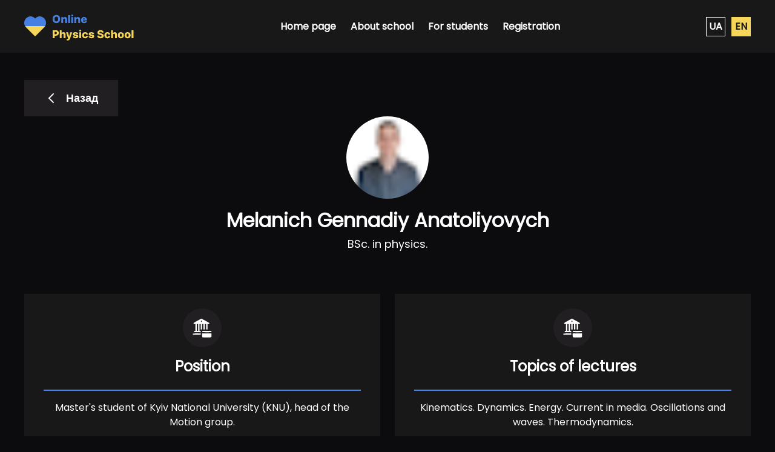

--- FILE ---
content_type: text/html; charset=UTF-8
request_url: https://uaphysonline.com/teachers/55443311/
body_size: 14479
content:
<!DOCTYPE html><html lang="uk" dir="ltr"><head><meta charSet="utf-8"/><meta http-equiv="x-ua-compatible" content="ie=edge"/><meta name="viewport" content="width=device-width, initial-scale=1, shrink-to-fit=no"/><meta name="generator" content="Gatsby 4.25.4"/><meta data-react-helmet="true" name="theme-color" content="#0c0c0e"/><meta data-react-helmet="true" name="description" content="The school will be held online on the Zoom platform."/><meta data-react-helmet="true" property="og:type" content="organization"/><meta data-react-helmet="true" property="og:title" content="uaphysonline"/><meta data-react-helmet="true" property="twitter:title" content="uaphysonline"/><meta data-react-helmet="true" property="og:description" content="The school will be held online on the Zoom platform."/><meta data-react-helmet="true" property="twitter:description" content="The school will be held online on the Zoom platform."/><meta data-react-helmet="true" property="og:image" content="https://www.datocms-assets.com/76881/1675234683-1200x627.jpg?auto=format"/><meta data-react-helmet="true" property="twitter:image" content="https://www.datocms-assets.com/76881/1675234683-1200x627.jpg?auto=format"/><meta data-react-helmet="true" property="og:url"/><meta data-react-helmet="true" property="twitter:url"/><title data-react-helmet="true">uaphysonline</title><link data-react-helmet="true" rel="alternate" hrefLang="uk" href="https://uaphysonline.com/teachers/55443311"/><link data-react-helmet="true" rel="alternate" hrefLang="en" href="https://uaphysonline.com/en/teachers/55443311/"/><link data-react-helmet="true" rel="canonical" href="https://uaphysonline.com/teachers/55443311"/><link data-react-helmet="true" rel="manifest" href="/manifest.webmanifest" crossorigin="anonymous"/><link data-react-helmet="true" rel="icon" href="/favicon-32.png" type="image/png"/><link data-react-helmet="true" rel="apple-touch-icon" sizes="192x192" href="/images/icon-192.png"/><link data-react-helmet="true" rel="apple-touch-icon" sizes="512x512" href="/images/icon-512.png"/><link rel="sitemap" type="application/xml" href="/sitemap/sitemap-index.xml"/><style>.gatsby-image-wrapper{position:relative;overflow:hidden}.gatsby-image-wrapper picture.object-fit-polyfill{position:static!important}.gatsby-image-wrapper img{bottom:0;height:100%;left:0;margin:0;max-width:none;padding:0;position:absolute;right:0;top:0;width:100%;object-fit:cover}.gatsby-image-wrapper [data-main-image]{opacity:0;transform:translateZ(0);transition:opacity .25s linear;will-change:opacity}.gatsby-image-wrapper-constrained{display:inline-block;vertical-align:top}</style><noscript><style>.gatsby-image-wrapper noscript [data-main-image]{opacity:1!important}.gatsby-image-wrapper [data-placeholder-image]{opacity:0!important}</style></noscript><script type="module">const e="undefined"!=typeof HTMLImageElement&&"loading"in HTMLImageElement.prototype;e&&document.body.addEventListener("load",(function(e){const t=e.target;if(void 0===t.dataset.mainImage)return;if(void 0===t.dataset.gatsbyImageSsr)return;let a=null,n=t;for(;null===a&&n;)void 0!==n.parentNode.dataset.gatsbyImageWrapper&&(a=n.parentNode),n=n.parentNode;const o=a.querySelector("[data-placeholder-image]"),r=new Image;r.src=t.currentSrc,r.decode().catch((()=>{})).then((()=>{t.style.opacity=1,o&&(o.style.opacity=0,o.style.transition="opacity 500ms linear")}))}),!0);</script><link rel="sitemap" type="application/xml" href="/sitemap/sitemap-index.xml"/><link href="https://fonts.googleapis.com/css?family=Poppins:+400,+600,+700&amp;display=swap" rel="stylesheet"/><style data-styled="" data-styled-version="5.3.6">:root{--base-font:Poppins,sans-serif;--weight-regular:400;--weight-semi-bold:600;--weight-bold:700;--primary-color:#4780e3;--secondary-color:#f5d65a;--color-white:#fff;--color-dark-01:#0c0C0e;--color-dark-02:#191819;--color-dark-03:#373637;--color-dark-04:#211f21;--color-dark-05:#2a292a;--color-dark-06:#676567;--color-error:#e9355d;--transition-delay:.3s;--transition-duration:.3s;--timing-function:ease-out;--gap:1.5rem;--border-radius:0.25rem;--border-width:.0625rem;--z-index-header:2;--header-height:5.4375rem;--header-height-tablet:4.25rem;--header-height-mobile:3.3125rem;--header-box-shadow:0rem 0.25rem 1.5rem #082f3c;--header-background-color:var(--color-dark-02);--footer-background-color:var(--color-dark-02);--container-padding:7.5rem;--container-padding-laptop:5rem;--container-padding-laptop-small:2.5rem;--container-padding-mobile:1rem;--primary-button-color:var(--color-white);--primary-button-background:var(--primary-color);--primary-button-border-color:var(--primary-color);--light-button-color:var(--color-dark-02);--light-button-background:var(--color-white);--light-button-border-color:var(--color-white);--dark-button-color:var(--color-white);--dark-button-background:var(--color-dark-04);--dark-button-border-color:var(--color-dark-04);--transparent-button-color:var(--color-white);--transparent-button-background:transparent;--transparent-button-border-color:var(--color-white);--play-button-icon-color:var(--color-white);--play-button-first-background-color:var(--color-dark-01);--play-button-second-background-color:var(--primary-color);--form-border-radius:1rem;--form-gap:1.875rem;--form-gap-mobile:1rem;--underline-width:.125rem;--page-background-color:var(--color-dark-01);--card-background-color:var(--color-dark-02);--social-color:var(--color-white);--social-border-color:var(--color-white);--form-background-color:var(--color-dark-02);--input-background-color:var(--color-dark-05);--input-placeholder-color:var(--color-dark-06);--input-color:var(--color-white);}/*!sc*/
::selection{color:var(--primary-color);background:var(--secondary-color);}/*!sc*/
*{-webkit-tap-highlight-color:transparent;}/*!sc*/
*,*::after,*::before{box-sizing:border-box;}/*!sc*/
html{height:100%;font-size:100%;line-height:1.5;font-family:var(--base-font);background-color:var(--page-background-color);-webkit-scroll-behavior:smooth;-moz-scroll-behavior:smooth;-ms-scroll-behavior:smooth;scroll-behavior:smooth;padding:0;margin:0;}/*!sc*/
body{-webkit-font-smoothing:antialiased;-moz-osx-font-smoothing:grayscale;font-weight:var(--weight-regular);color:var(--color-white);height:100%;margin:0;}/*!sc*/
#___gatsby{height:100%;}/*!sc*/
#gatsby-focus-wrapper{-webkit-flex-direction:column;-ms-flex-direction:column;flex-direction:column;min-height:100%;display:-webkit-box;display:-webkit-flex;display:-ms-flexbox;display:flex;}/*!sc*/
header,footer{-webkit-flex:0 0 auto;-ms-flex:0 0 auto;flex:0 0 auto;}/*!sc*/
article{-webkit-flex:1 0 auto;-ms-flex:1 0 auto;flex:1 0 auto;}/*!sc*/
p,h1,h2,h3{margin:0;padding:0;}/*!sc*/
ul,ol{margin:0;padding:0;list-style-type:none;}/*!sc*/
button{margin:0;padding:0;border:none;cursor:pointer;-webkit-appearance:none;-moz-appearance:none;appearance:none;background:none;}/*!sc*/
input,button,select,textarea{font-family:inherit;line-height:1.15;font-size:100%;margin:0;}/*!sc*/
svg{display:-webkit-box;}/*!sc*/
a{line-height:1.5rem;-webkit-text-decoration:none;text-decoration:none;color:var(--color-white);-webkit-transition:color var(--transition-duration) var(--timing-function);transition:color var(--transition-duration) var(--timing-function);font-weight:var(--weight-semi-bold);}/*!sc*/
a.activeClassLink{cursor:default;}/*!sc*/
b,strong{font-weight:var(--weight-bold);}/*!sc*/
data-styled.g1[id="sc-global-dMMASV1"]{content:"sc-global-dMMASV1,"}/*!sc*/
.djLclU{padding:0 var(--container-padding);}/*!sc*/
@media (max-width:1440px){.djLclU{padding:0 var(--container-padding-laptop);}}/*!sc*/
@media (max-width:1280px){.djLclU{padding:0 var(--container-padding-laptop-small);}}/*!sc*/
@media (max-width:980px){.djLclU{padding:0 var(--container-padding-mobile);}}/*!sc*/
.djLclU > section{margin:2.8125rem 0 4rem;}/*!sc*/
@media (max-width:980px){.djLclU > section{margin:2rem 0;}}/*!sc*/
data-styled.g2[id="sc-lkzggh-0"]{content:"djLclU,"}/*!sc*/
.jieDfF{grid-auto-flow:column;display:inline-grid;gap:var(--gap);margin:3rem 0;}/*!sc*/
@media (max-width:1280px){.jieDfF{grid-template-columns:1fr 1fr;grid-auto-flow:unset;}}/*!sc*/
@media (max-width:660px){.jieDfF{grid-template-columns:1fr;margin:2rem 0;}}/*!sc*/
data-styled.g3[id="sc-lkzggh-1"]{content:"jieDfF,"}/*!sc*/
.kZmVWw{grid-auto-flow:column;-webkit-column-gap:0.625rem;column-gap:0.625rem;display:grid;margin:auto;}/*!sc*/
data-styled.g5[id="sc-17t8a22-0"]{content:"kZmVWw,"}/*!sc*/
.ieVTfG{border:var(--border-width) solid;-webkit-box-pack:center;-webkit-justify-content:center;-ms-flex-pack:center;justify-content:center;-webkit-align-items:center;-webkit-box-align:center;-ms-flex-align:center;align-items:center;display:grid;height:2rem;width:2rem;background-color:var(--secondary-color);border-color:var(--secondary-color);color:var(--color-dark-02);cursor:default;}/*!sc*/
.gLynnZ{border:var(--border-width) solid;-webkit-box-pack:center;-webkit-justify-content:center;-ms-flex-pack:center;justify-content:center;-webkit-align-items:center;-webkit-box-align:center;-ms-flex-align:center;align-items:center;display:grid;height:2rem;width:2rem;}/*!sc*/
.gLynnZ:hover,.gLynnZ:active{color:var(--secondary-text-color);}/*!sc*/
.gLynnZ:hover{background-color:var(--light-button-background-color);}/*!sc*/
.gLynnZ:active{background-color:var(--dark-button-background-color);}/*!sc*/
data-styled.g7[id="sc-17t8a22-2"]{content:"ieVTfG,gLynnZ,"}/*!sc*/
.gckuEZ{--row-height:0.125rem;grid-template-rows:repeat(3,var(--row-height));-webkit-transition:all var(--transition-duration) var(--timing-function);transition:all var(--transition-duration) var(--timing-function);-webkit-box-pack:center;-webkit-justify-content:center;-ms-flex-pack:center;justify-content:center;-webkit-align-content:center;-ms-flex-line-pack:center;align-content:center;row-gap:0.1875rem;height:0.75rem;width:1.125rem;display:grid;}/*!sc*/
data-styled.g8[id="sc-e64vht-0"]{content:"gckuEZ,"}/*!sc*/
.kRSOwY{background-color:var(--color-white);-webkit-transition:all var(--transition-duration) var(--timing-function);transition:all var(--transition-duration) var(--timing-function);height:var(--row-height);margin-left:auto;z-index:6;}/*!sc*/
.kRSOwY:first-child,.kRSOwY:last-child{width:0.6875rem;}/*!sc*/
.kRSOwY:nth-child(2){width:1.25rem;}/*!sc*/
data-styled.g9[id="sc-e64vht-1"]{content:"kRSOwY,"}/*!sc*/
.eiEpTN{display:none;}/*!sc*/
@media (max-width:980px){.eiEpTN{display:grid;-webkit-align-items:center;-webkit-box-align:center;-ms-flex-align:center;align-items:center;}}/*!sc*/
data-styled.g10[id="sc-1uygbio-0"]{content:"eiEpTN,"}/*!sc*/
.gNLrMc{width:15.375rem;position:absolute;background:var(--color-dark-03);top:calc(var(--header-height-mobile) + var(--gap));box-shadow:var(--header-box-shadow);padding:var(--gap);row-gap:var(--gap);right:var(--gap);display:grid;display:none;}/*!sc*/
data-styled.g11[id="sc-1uygbio-1"]{content:"gNLrMc,"}/*!sc*/
.bkbDNI{-webkit-box-pack:justify;-webkit-justify-content:space-between;-ms-flex-pack:justify;justify-content:space-between;display:-webkit-box;display:-webkit-flex;display:-ms-flexbox;display:flex;width:100%;}/*!sc*/
data-styled.g12[id="sc-1uygbio-2"]{content:"bkbDNI,"}/*!sc*/
.jPaOOz{height:var(--border-width);background-color:var(--color-white);}/*!sc*/
data-styled.g13[id="sc-1uygbio-3"]{content:"jPaOOz,"}/*!sc*/
.djGHVq{margin:0.3125rem 0;row-gap:0.5rem;display:grid;}/*!sc*/
.djGHVq a{padding:0.25rem 0;}/*!sc*/
.djGHVq a.activeClassLink{background-color:var(--primary-color);}/*!sc*/
data-styled.g14[id="sc-1uygbio-4"]{content:"djGHVq,"}/*!sc*/
.dgJdPe{list-style-type:none;}/*!sc*/
data-styled.g15[id="sc-1uygbio-5"]{content:"dgJdPe,"}/*!sc*/
.dotoxr{margin-top:0.5rem;row-gap:1rem;display:grid;}/*!sc*/
data-styled.g16[id="sc-1uygbio-6"]{content:"dotoxr,"}/*!sc*/
.eMTRmz{box-shadow:unset;background-color:var(--header-background-color);-webkit-transition:all var(--transition-duration) var(--timing-function);transition:all var(--transition-duration) var(--timing-function);z-index:var(--z-index-header);height:var(--header-height);position:-webkit-sticky;position:sticky;display:grid;top:0;}/*!sc*/
@media (max-width:980px){.eMTRmz{height:var(--header-height-mobile);}}/*!sc*/
data-styled.g17[id="sc-11fw98t-0"]{content:"eMTRmz,"}/*!sc*/
.bJijQY{-webkit-box-pack:justify;-webkit-justify-content:space-between;-ms-flex-pack:justify;justify-content:space-between;grid-auto-flow:column;-webkit-align-items:center;-webkit-box-align:center;-ms-flex-align:center;align-items:center;display:grid;}/*!sc*/
@media (max-width:1024px){.bJijQY svg{width:8.875rem;}}/*!sc*/
@media (max-width:980px){.bJijQY > .sc-17t8a22-0{display:none;}}/*!sc*/
data-styled.g18[id="sc-11fw98t-1"]{content:"bJijQY,"}/*!sc*/
.cTOWgl{font-weight:var(--weight-medium);grid-auto-flow:column;-webkit-align-items:center;-webkit-box-align:center;-ms-flex-align:center;align-items:center;display:grid;}/*!sc*/
@media (max-width:980px){.cTOWgl{display:none;}}/*!sc*/
.cTOWgl a{font-size:1.125rem;padding:0.3125rem 1.5rem;}/*!sc*/
@media (max-width:1280px){.cTOWgl a{font-size:1rem;padding:0.1563rem 0.75rem;}}/*!sc*/
.cTOWgl a.activeClassLink{background-color:var(--primary-color);}/*!sc*/
data-styled.g20[id="sc-11fw98t-3"]{content:"cTOWgl,"}/*!sc*/
.joTjmG{background-color:var(--footer-background-color);padding:1.75rem 0;}/*!sc*/
data-styled.g21[id="sc-hnmeud-0"]{content:"joTjmG,"}/*!sc*/
.ArEEC{-webkit-box-pack:justify;-webkit-justify-content:space-between;-ms-flex-pack:justify;justify-content:space-between;grid-auto-flow:column;-webkit-align-items:center;-webkit-box-align:center;-ms-flex-align:center;align-items:center;display:grid;}/*!sc*/
@media (max-width:660px){.ArEEC{text-align:center;grid-auto-flow:row;row-gap:var(--gap);-webkit-box-pack:center;-webkit-justify-content:center;-ms-flex-pack:center;justify-content:center;}}/*!sc*/
@media (max-width:660px){.ArEEC svg{margin:0 auto;}}/*!sc*/
.ArEEC > div{display:grid;row-gap:0.9375rem;}/*!sc*/
.ArEEC > div span{font-size:1.125rem;line-height:1.5rem;font-weight:var(--weight-semi-bold);}/*!sc*/
.ArEEC > div a{font-size:1.25rem;line-height:1.5rem;font-weight:var(--weight-bold);}/*!sc*/
data-styled.g22[id="sc-hnmeud-1"]{content:"ArEEC,"}/*!sc*/
.jeHmGg{position:relative;margin:0;font-weight:var(--weight-semi-bold);padding-bottom:0.5rem;line-height:2.5rem;font-size:2rem;}/*!sc*/
@media (max-width:980px){.jeHmGg{padding-bottom:1.5rem;}}/*!sc*/
data-styled.g30[id="sc-1osdd6h-2"]{content:"jeHmGg,"}/*!sc*/
.bxUcmv{position:relative;margin:0;position:relative;padding-bottom:1rem;font-weight:var(--weight-semi-bold);padding-bottom:1.5rem;line-height:2rem;font-size:1.5rem;}/*!sc*/
.bxUcmv::after{background-color:var(--primary-color);height:0.125rem;content:'';display:block;position:absolute;margin:0 auto;width:100%;bottom:0;right:0;left:0;}/*!sc*/
data-styled.g31[id="sc-1osdd6h-3"]{content:"bxUcmv,"}/*!sc*/
.gyvBRx{line-height:1.22em;font-size:1.125rem;text-align:center;padding-top:1rem;margin:0 auto;width:70%;}/*!sc*/
@media (max-width:660px){.gyvBRx{font-size:1rem;width:100%;}}/*!sc*/
data-styled.g32[id="sc-1osdd6h-4"]{content:"gyvBRx,"}/*!sc*/
.gGDNgA{-webkit-align-items:center;-webkit-box-align:center;-ms-flex-align:center;align-items:center;text-align:center;background-color:var(--card-background-color);grid-template-rows:auto auto 1fr;padding:1.5rem 2rem 2.6875rem;display:grid;}/*!sc*/
.dUvnQb{text-align:left;background-color:var(--card-background-color);grid-template-rows:auto auto 1fr;padding:1.5rem 2rem 2.6875rem;display:grid;}/*!sc*/
data-styled.g34[id="sc-ct4ea2-0"]{content:"gGDNgA,dUvnQb,"}/*!sc*/
.fsQczZ{background-color:var(--color-dark-04);-webkit-box-pack:center;-webkit-justify-content:center;-ms-flex-pack:center;justify-content:center;-webkit-align-items:center;-webkit-box-align:center;-ms-flex-align:center;align-items:center;margin:0 auto 1rem;border-radius:50%;display:-webkit-box;display:-webkit-flex;display:-ms-flexbox;display:flex;height:4rem;width:4rem;}/*!sc*/
.fsQczZ svg{max-width:2rem;}/*!sc*/
data-styled.g35[id="sc-ct4ea2-1"]{content:"fsQczZ,"}/*!sc*/
.fFdcgi{line-height:1.5rem;margin:1rem 0 auto;}/*!sc*/
@media (max-width:660px){.fFdcgi{font-size:1rem;}}/*!sc*/
.fFdcgi a{font-weight:var(--weight-semi-bold);-webkit-text-decoration:underline;text-decoration:underline;}/*!sc*/
.fFdcgi a:hover{color:var(--secondary-color);}/*!sc*/
data-styled.g36[id="sc-ct4ea2-2"]{content:"fFdcgi,"}/*!sc*/
.prdJY{-webkit-transition:all var(--transition-duration) var(--timing-function);transition:all var(--transition-duration) var(--timing-function);border:var(--border-width) solid transparent;font-weight:var(--weight-semi-bold);padding:1.0625rem 2rem;grid-auto-flow:column;line-height:1.125rem;font-size:1.125rem;-webkit-align-items:center;-webkit-box-align:center;-ms-flex-align:center;align-items:center;-webkit-column-gap:0.75rem;column-gap:0.75rem;display:grid;}/*!sc*/
.prdJY svg path{-webkit-transition:all var(--transition-duration) var(--timing-function);transition:all var(--transition-duration) var(--timing-function);}/*!sc*/
data-styled.g38[id="sc-1yun65g-0"]{content:"prdJY,"}/*!sc*/
.cdbbfX{border-color:var(--dark-button-border-color);background-color:var(--dark-button-background);color:var(--dark-button-color);}/*!sc*/
.cdbbfX:hover{background-color:var(--primary-color);}/*!sc*/
data-styled.g41[id="sc-1yun65g-3"]{content:"cdbbfX,"}/*!sc*/
.cApHqT{width:-webkit-fit-content;width:-moz-fit-content;width:fit-content;}/*!sc*/
data-styled.g84[id="sc-1mpzft4-0"]{content:"cApHqT,"}/*!sc*/
.hTPGDo{margin-bottom:4.5rem;text-align:center;}/*!sc*/
@media (max-width:660px){.hTPGDo{margin-bottom:2rem;}}/*!sc*/
.hTPGDo .sc-1osdd6h-4{padding-top:0;}/*!sc*/
data-styled.g85[id="sc-1mpzft4-1"]{content:"hTPGDo,"}/*!sc*/
.fWOeOO{margin:0 0 1.5rem;}/*!sc*/
data-styled.g86[id="sc-1mpzft4-2"]{content:"fWOeOO,"}/*!sc*/
.dJOsGy{margin:0 auto 1rem;position:relative;border-radius:50%;overflow:hidden;height:8.5rem;width:8.5rem;}/*!sc*/
.dJOsGy > div{height:100%;}/*!sc*/
data-styled.g87[id="sc-1mpzft4-3"]{content:"dJOsGy,"}/*!sc*/
</style><link rel="preconnect" href="https://www.googletagmanager.com"/><link rel="dns-prefetch" href="https://www.googletagmanager.com"/><script async="" src="https://www.googletagmanager.com/gtag/js?id=G-CQQ55S17NB"></script><script>
      
      
      if(true) {
        window.dataLayer = window.dataLayer || [];
        function gtag(){window.dataLayer && window.dataLayer.push(arguments);}
        gtag('js', new Date());

        gtag('config', 'G-CQQ55S17NB', {"send_page_view":false});
      }
      </script></head><body><div id="___gatsby"><div style="outline:none" tabindex="-1" id="gatsby-focus-wrapper"><header id="header" class="sc-11fw98t-0 eMTRmz sc-lkzggh-0 djLclU"><div class="sc-11fw98t-1 bJijQY"><a href="/"><svg as=".sc-11fw98t-2" width="182" height="47" viewBox="0 0 182 47" fill="none"><path d="M59.3466 11.4545C59.3466 12.8949 59.0696 14.1158 58.5156 15.1172C57.9616 16.1186 57.2116 16.8793 56.2656 17.3991C55.3239 17.919 54.267 18.179 53.0952 18.179C51.919 18.179 50.8601 17.9169 49.9183 17.3928C48.9766 16.8686 48.2287 16.108 47.6747 15.1108C47.125 14.1094 46.8501 12.8906 46.8501 11.4545C46.8501 10.0142 47.125 8.79332 47.6747 7.7919C48.2287 6.79048 48.9766 6.02983 49.9183 5.50994C50.8601 4.99006 51.919 4.73011 53.0952 4.73011C54.267 4.73011 55.3239 4.99006 56.2656 5.50994C57.2116 6.02983 57.9616 6.79048 58.5156 7.7919C59.0696 8.79332 59.3466 10.0142 59.3466 11.4545ZM56.1122 11.4545C56.1122 10.6023 55.9908 9.8821 55.7479 9.29403C55.5092 8.70597 55.1641 8.26065 54.7124 7.9581C54.2649 7.65554 53.7259 7.50426 53.0952 7.50426C52.4688 7.50426 51.9297 7.65554 51.478 7.9581C51.0263 8.26065 50.679 8.70597 50.4361 9.29403C50.1974 9.8821 50.0781 10.6023 50.0781 11.4545C50.0781 12.3068 50.1974 13.027 50.4361 13.6151C50.679 14.2031 51.0263 14.6484 51.478 14.951C51.9297 15.2536 52.4688 15.4048 53.0952 15.4048C53.7259 15.4048 54.2649 15.2536 54.7124 14.951C55.1641 14.6484 55.5092 14.2031 55.7479 13.6151C55.9908 13.027 56.1122 12.3068 56.1122 11.4545ZM64.3196 12.4006V18H61.1939V8.18182H64.1662V9.98438H64.2749C64.4922 9.38352 64.8629 8.91264 65.3871 8.57173C65.9112 8.22656 66.5355 8.05398 67.2599 8.05398C67.9503 8.05398 68.549 8.20952 69.0561 8.5206C69.5675 8.82741 69.9638 9.25781 70.245 9.81179C70.5305 10.3615 70.6712 11.005 70.6669 11.7422V18H67.5412V12.3558C67.5455 11.8104 67.407 11.3842 67.1257 11.0774C66.8487 10.7706 66.4631 10.6172 65.9688 10.6172C65.6406 10.6172 65.3509 10.6896 65.0994 10.8345C64.8523 10.9751 64.6605 11.1776 64.5241 11.4418C64.392 11.706 64.3239 12.0256 64.3196 12.4006ZM75.7278 4.90909V18H72.6021V4.90909H75.7278ZM77.7173 18V8.18182H80.843V18H77.7173ZM79.2834 7.03764C78.8445 7.03764 78.4673 6.89276 78.152 6.60298C77.8366 6.30895 77.679 5.95526 77.679 5.5419C77.679 5.13281 77.8366 4.78338 78.152 4.49361C78.4673 4.19957 78.8445 4.05256 79.2834 4.05256C79.7266 4.05256 80.1037 4.19957 80.4148 4.49361C80.7301 4.78338 80.8878 5.13281 80.8878 5.5419C80.8878 5.95526 80.7301 6.30895 80.4148 6.60298C80.1037 6.89276 79.7266 7.03764 79.2834 7.03764ZM85.9583 12.4006V18H82.8326V8.18182H85.8049V9.98438H85.9135C86.1309 9.38352 86.5016 8.91264 87.0257 8.57173C87.5499 8.22656 88.1742 8.05398 88.8986 8.05398C89.589 8.05398 90.1877 8.20952 90.6948 8.5206C91.2061 8.82741 91.6025 9.25781 91.8837 9.81179C92.1692 10.3615 92.3098 11.005 92.3056 11.7422V18H89.1799V12.3558C89.1841 11.8104 89.0456 11.3842 88.7644 11.0774C88.4874 10.7706 88.1017 10.6172 87.6074 10.6172C87.2793 10.6172 86.9895 10.6896 86.7381 10.8345C86.4909 10.9751 86.2992 11.1776 86.1628 11.4418C86.0307 11.706 85.9625 12.0256 85.9583 12.4006ZM98.8303 18.1854C97.8033 18.1854 96.9169 17.983 96.1712 17.5781C95.4297 17.169 94.8587 16.5874 94.4581 15.8331C94.0618 15.0746 93.8636 14.1733 93.8636 13.1293C93.8636 12.1151 94.0639 11.2287 94.4645 10.4702C94.8651 9.70739 95.4297 9.11506 96.1584 8.69318C96.8871 8.26705 97.7457 8.05398 98.7344 8.05398C99.4332 8.05398 100.072 8.16264 100.652 8.37997C101.232 8.5973 101.732 8.91903 102.154 9.34517C102.576 9.77131 102.904 10.2976 103.138 10.924C103.373 11.5462 103.49 12.2599 103.49 13.0653V13.8452H94.9567V12.0298H100.582C100.577 11.6974 100.499 11.4013 100.345 11.1413C100.192 10.8814 99.9808 10.679 99.7124 10.5341C99.4482 10.3849 99.1435 10.3104 98.7983 10.3104C98.4489 10.3104 98.1357 10.3892 97.8587 10.5469C97.5817 10.7003 97.3622 10.9112 97.2003 11.1797C97.0384 11.4439 96.9531 11.7443 96.9446 12.081V13.9283C96.9446 14.3288 97.0234 14.6804 97.1811 14.983C97.3388 15.2812 97.5625 15.5135 97.8523 15.6797C98.142 15.8459 98.4872 15.929 98.8878 15.929C99.1648 15.929 99.4162 15.8906 99.642 15.8139C99.8679 15.7372 100.062 15.6243 100.224 15.4751C100.386 15.326 100.507 15.1428 100.588 14.9254L103.458 15.0085C103.339 15.652 103.077 16.2124 102.672 16.6896C102.271 17.1626 101.745 17.5312 101.093 17.7955C100.441 18.0554 99.6868 18.1854 98.8303 18.1854Z" fill="#4780E3"></path><path d="M46.9908 43V29.9091H52.3984C53.3786 29.9091 54.2244 30.1009 54.9361 30.4844C55.652 30.8636 56.2038 31.3942 56.5916 32.076C56.9794 32.7536 57.1733 33.5419 57.1733 34.4411C57.1733 35.3445 56.9751 36.1349 56.5788 36.8125C56.1868 37.4858 55.6264 38.0078 54.8977 38.3786C54.169 38.7493 53.304 38.9347 52.3026 38.9347H48.9659V36.4418H51.7145C52.1918 36.4418 52.5902 36.3587 52.9098 36.1925C53.2337 36.0263 53.4787 35.794 53.6449 35.4957C53.8111 35.1932 53.8942 34.8416 53.8942 34.4411C53.8942 34.0362 53.8111 33.6868 53.6449 33.3928C53.4787 33.0945 53.2337 32.8643 52.9098 32.7024C52.5859 32.5405 52.1875 32.4595 51.7145 32.4595H50.1548V43H46.9908ZM61.8587 37.4006V43H58.733V29.9091H61.7564V34.9844H61.8651C62.0866 34.3793 62.4489 33.9062 62.9517 33.5653C63.4588 33.2244 64.0788 33.054 64.8118 33.054C65.5021 33.054 66.103 33.2074 66.6143 33.5142C67.1257 33.8168 67.522 34.245 67.8033 34.799C68.0888 35.353 68.2294 36.0007 68.2251 36.7422V43H65.0994V37.3558C65.1037 36.8104 64.9673 36.3842 64.6903 36.0774C64.4134 35.7706 64.0234 35.6172 63.5206 35.6172C63.1925 35.6172 62.9027 35.6896 62.6513 35.8345C62.4041 35.9751 62.2102 36.1776 62.0696 36.4418C61.9332 36.706 61.8629 37.0256 61.8587 37.4006ZM71.736 46.6818C71.361 46.6818 71.0073 46.652 70.6749 46.5923C70.3425 46.5369 70.057 46.4624 69.8184 46.3686L70.5087 44.0994C70.8155 44.2017 71.0925 44.2614 71.3397 44.2784C71.5911 44.2955 71.8063 44.255 71.9853 44.157C72.1685 44.0632 72.3091 43.8949 72.4071 43.652L72.5286 43.358L69.0385 33.1818H72.3113L74.1202 40.1875H74.2225L76.057 33.1818H79.3489L75.6479 43.9396C75.4689 44.4766 75.2154 44.9496 74.8873 45.3587C74.5634 45.772 74.1436 46.0959 73.628 46.3303C73.1167 46.5646 72.486 46.6818 71.736 46.6818ZM89.1191 36.1797L86.2491 36.2564C86.2193 36.0518 86.1383 35.8707 86.0062 35.7131C85.8741 35.5511 85.7015 35.4254 85.4885 35.3359C85.2797 35.2422 85.0368 35.1953 84.7598 35.1953C84.3975 35.1953 84.0886 35.2678 83.8329 35.4126C83.5815 35.5575 83.4579 35.7536 83.4622 36.0007C83.4579 36.1925 83.5346 36.3587 83.6923 36.4993C83.8542 36.6399 84.1419 36.7528 84.5552 36.8381L86.4473 37.196C87.4274 37.3835 88.1561 37.6946 88.6333 38.1293C89.1149 38.5639 89.3578 39.1392 89.362 39.8551C89.3578 40.5284 89.1575 41.1143 88.7612 41.6129C88.3691 42.1115 87.8322 42.4993 87.1504 42.7763C86.4686 43.049 85.6887 43.1854 84.8109 43.1854C83.4089 43.1854 82.3031 42.8977 81.4934 42.3224C80.688 41.7429 80.2278 40.9673 80.1127 39.9957L83.2001 39.919C83.2683 40.277 83.4451 40.5497 83.7306 40.7372C84.0162 40.9247 84.3805 41.0185 84.8237 41.0185C85.2243 41.0185 85.5502 40.9439 85.8017 40.7947C86.0531 40.6456 86.1809 40.4474 86.1852 40.2003C86.1809 39.9787 86.0829 39.8018 85.8912 39.6697C85.6994 39.5334 85.399 39.4268 84.9899 39.3501L83.2768 39.0241C82.2924 38.8452 81.5595 38.5149 81.0779 38.0334C80.5964 37.5476 80.3578 36.9297 80.362 36.1797C80.3578 35.5234 80.5325 34.9631 80.8862 34.4986C81.2399 34.0298 81.7427 33.6719 82.3947 33.4247C83.0467 33.1776 83.8159 33.054 84.7022 33.054C86.0318 33.054 87.0801 33.3331 87.8471 33.8913C88.6142 34.4453 89.0382 35.2081 89.1191 36.1797ZM90.9009 43V33.1818H94.0266V43H90.9009ZM92.467 32.0376C92.0281 32.0376 91.6509 31.8928 91.3356 31.603C91.0202 31.3089 90.8626 30.9553 90.8626 30.5419C90.8626 30.1328 91.0202 29.7834 91.3356 29.4936C91.6509 29.1996 92.0281 29.0526 92.467 29.0526C92.9102 29.0526 93.2873 29.1996 93.5984 29.4936C93.9137 29.7834 94.0714 30.1328 94.0714 30.5419C94.0714 30.9553 93.9137 31.3089 93.5984 31.603C93.2873 31.8928 92.9102 32.0376 92.467 32.0376ZM100.599 43.1854C99.5637 43.1854 98.6752 42.9723 97.9338 42.5462C97.1966 42.12 96.6298 41.5277 96.2335 40.7692C95.8372 40.0064 95.639 39.1243 95.639 38.1229C95.639 37.1172 95.8372 36.2351 96.2335 35.4766C96.6341 34.7138 97.2029 34.1193 97.9402 33.6932C98.6816 33.267 99.5659 33.054 100.593 33.054C101.501 33.054 102.291 33.218 102.964 33.5462C103.642 33.8743 104.17 34.3388 104.55 34.9396C104.933 35.5362 105.135 36.2372 105.157 37.0426H102.236C102.176 36.5398 102.006 36.1456 101.724 35.8601C101.447 35.5746 101.085 35.4318 100.638 35.4318C100.275 35.4318 99.9579 35.5341 99.6852 35.7386C99.4125 35.9389 99.1994 36.2372 99.046 36.6335C98.8968 37.0256 98.8223 37.5114 98.8223 38.0909C98.8223 38.6705 98.8968 39.1605 99.046 39.5611C99.1994 39.9574 99.4125 40.2578 99.6852 40.4624C99.9579 40.6626 100.275 40.7628 100.638 40.7628C100.927 40.7628 101.183 40.701 101.405 40.5774C101.631 40.4538 101.816 40.2727 101.961 40.0341C102.106 39.7912 102.197 39.4972 102.236 39.152H105.157C105.127 39.9616 104.925 40.669 104.55 41.2741C104.179 41.8793 103.657 42.3501 102.983 42.6868C102.314 43.0192 101.52 43.1854 100.599 43.1854ZM115.328 36.1797L112.458 36.2564C112.428 36.0518 112.347 35.8707 112.215 35.7131C112.083 35.5511 111.911 35.4254 111.697 35.3359C111.489 35.2422 111.246 35.1953 110.969 35.1953C110.607 35.1953 110.298 35.2678 110.042 35.4126C109.79 35.5575 109.667 35.7536 109.671 36.0007C109.667 36.1925 109.744 36.3587 109.901 36.4993C110.063 36.6399 110.351 36.7528 110.764 36.8381L112.656 37.196C113.636 37.3835 114.365 37.6946 114.842 38.1293C115.324 38.5639 115.567 39.1392 115.571 39.8551C115.567 40.5284 115.366 41.1143 114.97 41.6129C114.578 42.1115 114.041 42.4993 113.359 42.7763C112.678 43.049 111.898 43.1854 111.02 43.1854C109.618 43.1854 108.512 42.8977 107.702 42.3224C106.897 41.7429 106.437 40.9673 106.322 39.9957L109.409 39.919C109.477 40.277 109.654 40.5497 109.94 40.7372C110.225 40.9247 110.589 41.0185 111.033 41.0185C111.433 41.0185 111.759 40.9439 112.011 40.7947C112.262 40.6456 112.39 40.4474 112.394 40.2003C112.39 39.9787 112.292 39.8018 112.1 39.6697C111.908 39.5334 111.608 39.4268 111.199 39.3501L109.486 39.0241C108.501 38.8452 107.768 38.5149 107.287 38.0334C106.805 37.5476 106.567 36.9297 106.571 36.1797C106.567 35.5234 106.741 34.9631 107.095 34.4986C107.449 34.0298 107.952 33.6719 108.604 33.4247C109.256 33.1776 110.025 33.054 110.911 33.054C112.241 33.054 113.289 33.3331 114.056 33.8913C114.823 34.4453 115.247 35.2081 115.328 36.1797ZM128.053 33.8338C128.01 33.3651 127.821 33.0007 127.484 32.7408C127.152 32.4766 126.677 32.3445 126.059 32.3445C125.65 32.3445 125.309 32.3977 125.036 32.5043C124.763 32.6108 124.559 32.7578 124.422 32.9453C124.286 33.1286 124.216 33.3395 124.211 33.5781C124.203 33.7741 124.241 33.9467 124.327 34.0959C124.416 34.245 124.544 34.3771 124.71 34.4922C124.881 34.603 125.085 34.701 125.324 34.7862C125.562 34.8714 125.831 34.946 126.129 35.0099L127.254 35.2656C127.902 35.4062 128.473 35.5938 128.967 35.8281C129.466 36.0625 129.883 36.3416 130.22 36.6655C130.561 36.9893 130.819 37.3622 130.993 37.7841C131.168 38.206 131.258 38.679 131.262 39.2031C131.258 40.0298 131.049 40.7393 130.635 41.3317C130.222 41.924 129.628 42.3778 128.852 42.6932C128.081 43.0085 127.15 43.1662 126.059 43.1662C124.964 43.1662 124.009 43.0021 123.195 42.674C122.381 42.3459 121.748 41.8473 121.297 41.1783C120.845 40.5092 120.613 39.6634 120.6 38.6406H123.63C123.655 39.0625 123.768 39.4141 123.969 39.6953C124.169 39.9766 124.444 40.1896 124.793 40.3345C125.147 40.4794 125.556 40.5518 126.02 40.5518C126.447 40.5518 126.809 40.4943 127.107 40.3793C127.41 40.2642 127.642 40.1044 127.804 39.8999C127.966 39.6953 128.049 39.4609 128.053 39.1967C128.049 38.9496 127.972 38.7386 127.823 38.5639C127.674 38.3849 127.444 38.2315 127.133 38.1037C126.826 37.9716 126.434 37.8501 125.956 37.7393L124.589 37.4197C123.455 37.1598 122.562 36.7401 121.91 36.1605C121.258 35.5767 120.934 34.7884 120.939 33.7955C120.934 32.9858 121.152 32.2763 121.591 31.6669C122.03 31.0575 122.637 30.5824 123.412 30.2415C124.188 29.9006 125.072 29.7301 126.065 29.7301C127.079 29.7301 127.959 29.9027 128.705 30.2479C129.455 30.5888 130.037 31.0682 130.45 31.6861C130.863 32.304 131.074 33.0199 131.083 33.8338H128.053ZM137.443 43.1854C136.407 43.1854 135.519 42.9723 134.778 42.5462C134.04 42.12 133.474 41.5277 133.077 40.7692C132.681 40.0064 132.483 39.1243 132.483 38.1229C132.483 37.1172 132.681 36.2351 133.077 35.4766C133.478 34.7138 134.047 34.1193 134.784 33.6932C135.525 33.267 136.41 33.054 137.437 33.054C138.344 33.054 139.135 33.218 139.808 33.5462C140.486 33.8743 141.014 34.3388 141.393 34.9396C141.777 35.5362 141.979 36.2372 142.001 37.0426H139.079C139.02 36.5398 138.849 36.1456 138.568 35.8601C138.291 35.5746 137.929 35.4318 137.481 35.4318C137.119 35.4318 136.802 35.5341 136.529 35.7386C136.256 35.9389 136.043 36.2372 135.89 36.6335C135.741 37.0256 135.666 37.5114 135.666 38.0909C135.666 38.6705 135.741 39.1605 135.89 39.5611C136.043 39.9574 136.256 40.2578 136.529 40.4624C136.802 40.6626 137.119 40.7628 137.481 40.7628C137.771 40.7628 138.027 40.701 138.248 40.5774C138.474 40.4538 138.66 40.2727 138.805 40.0341C138.949 39.7912 139.041 39.4972 139.079 39.152H142.001C141.971 39.9616 141.768 40.669 141.393 41.2741C141.023 41.8793 140.501 42.3501 139.827 42.6868C139.158 43.0192 138.363 43.1854 137.443 43.1854ZM146.726 37.4006V43H143.6V29.9091H146.624V34.9844H146.732C146.954 34.3793 147.316 33.9062 147.819 33.5653C148.326 33.2244 148.946 33.054 149.679 33.054C150.369 33.054 150.97 33.2074 151.482 33.5142C151.993 33.8168 152.389 34.245 152.67 34.799C152.956 35.353 153.097 36.0007 153.092 36.7422V43H149.967V37.3558C149.971 36.8104 149.835 36.3842 149.558 36.0774C149.281 35.7706 148.891 35.6172 148.388 35.6172C148.06 35.6172 147.77 35.6896 147.518 35.8345C147.271 35.9751 147.077 36.1776 146.937 36.4418C146.8 36.706 146.73 37.0256 146.726 37.4006ZM159.627 43.1854C158.595 43.1854 157.709 42.9744 156.968 42.5526C156.23 42.1264 155.661 41.5341 155.261 40.7756C154.865 40.0128 154.666 39.1286 154.666 38.1229C154.666 37.1129 154.865 36.2287 155.261 35.4702C155.661 34.7074 156.23 34.1151 156.968 33.6932C157.709 33.267 158.595 33.054 159.627 33.054C160.658 33.054 161.542 33.267 162.279 33.6932C163.021 34.1151 163.59 34.7074 163.986 35.4702C164.387 36.2287 164.587 37.1129 164.587 38.1229C164.587 39.1286 164.387 40.0128 163.986 40.7756C163.59 41.5341 163.021 42.1264 162.279 42.5526C161.542 42.9744 160.658 43.1854 159.627 43.1854ZM159.646 40.8267C160.021 40.8267 160.338 40.7116 160.598 40.4815C160.858 40.2514 161.056 39.9318 161.193 39.5227C161.333 39.1136 161.404 38.6406 161.404 38.1037C161.404 37.5582 161.333 37.081 161.193 36.6719C161.056 36.2628 160.858 35.9432 160.598 35.7131C160.338 35.483 160.021 35.3679 159.646 35.3679C159.258 35.3679 158.93 35.483 158.661 35.7131C158.397 35.9432 158.195 36.2628 158.054 36.6719C157.918 37.081 157.85 37.5582 157.85 38.1037C157.85 38.6406 157.918 39.1136 158.054 39.5227C158.195 39.9318 158.397 40.2514 158.661 40.4815C158.93 40.7116 159.258 40.8267 159.646 40.8267ZM170.771 43.1854C169.74 43.1854 168.854 42.9744 168.112 42.5526C167.375 42.1264 166.806 41.5341 166.405 40.7756C166.009 40.0128 165.811 39.1286 165.811 38.1229C165.811 37.1129 166.009 36.2287 166.405 35.4702C166.806 34.7074 167.375 34.1151 168.112 33.6932C168.854 33.267 169.74 33.054 170.771 33.054C171.802 33.054 172.687 33.267 173.424 33.6932C174.165 34.1151 174.734 34.7074 175.131 35.4702C175.531 36.2287 175.731 37.1129 175.731 38.1229C175.731 39.1286 175.531 40.0128 175.131 40.7756C174.734 41.5341 174.165 42.1264 173.424 42.5526C172.687 42.9744 171.802 43.1854 170.771 43.1854ZM170.79 40.8267C171.165 40.8267 171.483 40.7116 171.743 40.4815C172.003 40.2514 172.201 39.9318 172.337 39.5227C172.478 39.1136 172.548 38.6406 172.548 38.1037C172.548 37.5582 172.478 37.081 172.337 36.6719C172.201 36.2628 172.003 35.9432 171.743 35.7131C171.483 35.483 171.165 35.3679 170.79 35.3679C170.403 35.3679 170.074 35.483 169.806 35.7131C169.542 35.9432 169.339 36.2628 169.199 36.6719C169.062 37.081 168.994 37.5582 168.994 38.1037C168.994 38.6406 169.062 39.1136 169.199 39.5227C169.339 39.9318 169.542 40.2514 169.806 40.4815C170.074 40.7116 170.403 40.8267 170.79 40.8267ZM180.458 29.9091V43H177.333V29.9091H180.458Z" fill="#F5D65A"></path><path d="M34.5665 23H1.43359C1.90295 23.8052 2.48753 24.5669 3.18732 25.2627L18.0001 40L32.8129 25.2627C33.5126 24.5669 34.0972 23.8052 34.5665 23Z" fill="#F5D65A"></path><path d="M34.5669 23H1.43396C-0.946385 18.916 -0.363377 13.7017 3.18405 10.1567C4.17974 9.15771 5.36419 8.36475 6.66919 7.82275C7.97421 7.28125 9.37402 7.00146 10.7881 7C13.4597 7 16.0334 8.70068 18 10.5C19.9668 8.70117 22.5413 7.00049 25.2128 7C26.6252 7.00098 28.0235 7.27979 29.3272 7.82031C30.6309 8.36084 31.8144 9.15234 32.8096 10.1499C36.3631 13.7002 36.9471 18.9155 34.5669 23Z" fill="#4780E3"></path></svg></a><nav><ul class="sc-11fw98t-3 cTOWgl"><li><a href="/">Головна</a></li><li><a href="/about">Про школу</a></li><li><a href="/schedule">Школярам</a></li><li><a href="/registration">Реєстрація</a></li></ul></nav><div class="sc-17t8a22-0 kZmVWw"><a class="sc-17t8a22-2 ieVTfG">UA</a><a hrefLang="en" rel="alternate" class="sc-17t8a22-1 sc-17t8a22-2 gLynnZ" href="/en/teachers/55443311/">EN</a></div><div class="sc-1uygbio-0 eiEpTN"><button aria-label="Open the menu" class="sc-e64vht-0 gckuEZ"><span class="sc-e64vht-1 kRSOwY"></span><span class="sc-e64vht-1 kRSOwY"></span><span class="sc-e64vht-1 kRSOwY"></span></button><div class="sc-1uygbio-1 gNLrMc"><div class="sc-1uygbio-2 bkbDNI"><div class="sc-17t8a22-0 kZmVWw"><a class="sc-17t8a22-2 ieVTfG">UA</a><a hrefLang="en" rel="alternate" class="sc-17t8a22-1 sc-17t8a22-2 gLynnZ" href="/en/teachers/55443311/">EN</a></div></div><div class="sc-1uygbio-3 jPaOOz"></div><nav><nav class="sc-1uygbio-4 djGHVq"><li class="sc-1uygbio-5 dgJdPe"><a href="/">Головна</a></li><li class="sc-1uygbio-5 dgJdPe"><a href="/about">Про школу</a></li><li class="sc-1uygbio-5 dgJdPe"><a href="/schedule">Школярам</a></li><li class="sc-1uygbio-5 dgJdPe"><a href="/registration">Реєстрація</a></li></nav></nav><div class="sc-1uygbio-3 jPaOOz"></div><div class="sc-1uygbio-6 dotoxr"><a href="https://instagram.com/uaid.foundation" rel="noopener noreferrer" target="_blank">Instagram</a><a href="https://facebook.com/UAID.found" rel="noopener noreferrer" target="_blank">Facebook</a><a href="https://linkedin.com/company/uaid-foundation" rel="noopener noreferrer" target="_blank">LinkedIn</a></div></div></div></div></header><article><div class="sc-lkzggh-0 djLclU"><section><div class="sc-1mpzft4-0 cApHqT"><a class="sc-1yun65g-0 sc-1yun65g-3 prdJY cdbbfX" href="/"><svg width="24" height="24" viewBox="0 0 24 24" fill="none"><path stroke="white" stroke-width="2" stroke-linecap="round" stroke-linejoin="round" d="M15 19L8 12L15 5"></path></svg>Назад</a></div><div class="sc-1mpzft4-1 hTPGDo"><div class="sc-1mpzft4-3 dJOsGy"><div data-gatsby-image-wrapper="" class="gatsby-image-wrapper gatsby-image-wrapper-constrained"><div style="max-width:500px;display:block"><img alt="" role="presentation" aria-hidden="true" src="data:image/svg+xml;charset=utf-8,%3Csvg height=&#x27;500&#x27; width=&#x27;500&#x27; xmlns=&#x27;http://www.w3.org/2000/svg&#x27; version=&#x27;1.1&#x27;%3E%3C/svg%3E" style="max-width:100%;display:block;position:static"/></div><img aria-hidden="true" data-placeholder-image="" style="opacity:1;transition:opacity 500ms linear" decoding="async" src="[data-uri]" alt=""/><img data-gatsby-image-ssr="" data-main-image="" style="opacity:0" sizes="(min-width: 500px) 500px, 100vw" decoding="async" loading="lazy" data-src="https://www.datocms-assets.com/76881/1677659272-telegram-cloud-document-2-5377598319323260216.png?auto=format&amp;w=500" data-srcset="https://www.datocms-assets.com/76881/1677659272-telegram-cloud-document-2-5377598319323260216.png?auto=format&amp;dpr=0.25&amp;w=500 125w,https://www.datocms-assets.com/76881/1677659272-telegram-cloud-document-2-5377598319323260216.png?auto=format&amp;dpr=0.5&amp;w=500 250w,https://www.datocms-assets.com/76881/1677659272-telegram-cloud-document-2-5377598319323260216.png?auto=format&amp;w=500 500w" alt="Меланіч Геннадій Анатолійович"/><noscript><img data-gatsby-image-ssr="" data-main-image="" style="opacity:0" sizes="(min-width: 500px) 500px, 100vw" decoding="async" loading="lazy" src="https://www.datocms-assets.com/76881/1677659272-telegram-cloud-document-2-5377598319323260216.png?auto=format&amp;w=500" srcSet="https://www.datocms-assets.com/76881/1677659272-telegram-cloud-document-2-5377598319323260216.png?auto=format&amp;dpr=0.25&amp;w=500 125w,https://www.datocms-assets.com/76881/1677659272-telegram-cloud-document-2-5377598319323260216.png?auto=format&amp;dpr=0.5&amp;w=500 250w,https://www.datocms-assets.com/76881/1677659272-telegram-cloud-document-2-5377598319323260216.png?auto=format&amp;w=500 500w" alt="Меланіч Геннадій Анатолійович"/></noscript><script type="module">const t="undefined"!=typeof HTMLImageElement&&"loading"in HTMLImageElement.prototype;if(t){const t=document.querySelectorAll("img[data-main-image]");for(let e of t){e.dataset.src&&(e.setAttribute("src",e.dataset.src),e.removeAttribute("data-src")),e.dataset.srcset&&(e.setAttribute("srcset",e.dataset.srcset),e.removeAttribute("data-srcset"));const t=e.parentNode.querySelectorAll("source[data-srcset]");for(let e of t)e.setAttribute("srcset",e.dataset.srcset),e.removeAttribute("data-srcset");e.complete&&(e.style.opacity=1,e.parentNode.parentNode.querySelector("[data-placeholder-image]").style.opacity=0)}}</script></div></div><h3 class="sc-1osdd6h-2 jeHmGg">Меланіч Геннадій Анатолійович</h3><p class="sc-1osdd6h-4 gyvBRx">Бакалавр фізико-математичних наук.</p></div><div class="sc-lkzggh-1 jieDfF sc-1mpzft4-2 fWOeOO"><div class="sc-ct4ea2-0 gGDNgA"><div class="sc-ct4ea2-1 fsQczZ"><svg width="33" height="33" viewBox="0 0 33 33" fill="none"><path fill-rule="evenodd" clip-rule="evenodd" d="M8.10707 4.11425C2.66176 7.11457 1.62138 7.82708 1.62138 8.5556C1.62138 9.30397 1.84457 9.43937 3.2428 9.54045L4.86422 9.65793V15.3321V21.0062L3.81507 21.1271C2.98261 21.2228 2.76591 21.4444 2.76591 22.2012V23.1548L8.3932 23.2604L14.0205 23.3657V22.2115C14.0205 21.1828 13.8957 21.0569 12.876 21.0569H11.7314V15.3355V9.61407H12.876H14.0205V14.1912V18.7683H15.165H16.3095V14.1912V9.61407H17.4541H18.5986V14.1912V18.7683H19.7431H20.8877V14.1912V9.61407H22.0322H23.1767V14.1912V18.7683H24.3213H25.4658V14.2129V9.65793L27.0872 9.54045C28.3977 9.44586 28.7308 9.26964 28.8231 8.62235C28.92 7.94341 27.9132 7.25989 22.2195 4.14057C18.5246 2.11595 15.297 0.478099 15.0471 0.500222C14.7972 0.522344 11.6742 2.14875 8.10707 4.11425ZM16.1188 5.03693C16.1188 5.73609 15.8891 6.02292 15.2589 6.11256C14.3211 6.24567 13.7889 5.42789 14.1689 4.43809C14.3066 4.07878 14.7427 3.88807 15.2589 3.9613C15.8891 4.05094 16.1188 4.33777 16.1188 5.03693ZM9.44235 15.3355V21.0569H8.29782H7.15329V15.3355V9.61407H8.29782H9.44235V15.3355ZM16.7674 21.5146C16.5156 21.7664 16.3095 22.2813 16.3095 22.6589C16.3095 23.2982 16.8605 23.3455 24.3213 23.3455C31.7821 23.3455 32.333 23.2982 32.333 22.6589C32.333 21.1912 31.6623 21.0569 24.3213 21.0569C19.3109 21.0569 17.0905 21.1916 16.7674 21.5146ZM0.4242 26.2062C0.303261 26.5209 0.303261 27.0358 0.4242 27.3505C0.607707 27.8288 1.73889 27.9226 7.33222 27.9226H14.0205V26.7783V25.634H7.33222C1.73889 25.634 0.607707 25.7279 0.4242 26.2062ZM16.3095 28.6092C16.3095 30.4145 16.4896 31.7644 16.7674 32.042C17.0901 32.3647 19.2792 32.4998 24.1797 32.4998C32.5451 32.4998 32.333 32.6046 32.333 28.4677V25.634H24.3213H16.3095V28.6092Z" fill="white"></path></svg></div><h4 class="sc-1osdd6h-3 bxUcmv">Посада</h4><div class="sc-ct4ea2-2 fFdcgi"><p>Студент магістратури Київського Національного Університету ім. Т. Г. Шевченка (КНУ), керівник гуртка Motion.</p></div></div><div class="sc-ct4ea2-0 gGDNgA"><div class="sc-ct4ea2-1 fsQczZ"><svg width="33" height="33" viewBox="0 0 33 33" fill="none"><path fill-rule="evenodd" clip-rule="evenodd" d="M8.10707 4.11425C2.66176 7.11457 1.62138 7.82708 1.62138 8.5556C1.62138 9.30397 1.84457 9.43937 3.2428 9.54045L4.86422 9.65793V15.3321V21.0062L3.81507 21.1271C2.98261 21.2228 2.76591 21.4444 2.76591 22.2012V23.1548L8.3932 23.2604L14.0205 23.3657V22.2115C14.0205 21.1828 13.8957 21.0569 12.876 21.0569H11.7314V15.3355V9.61407H12.876H14.0205V14.1912V18.7683H15.165H16.3095V14.1912V9.61407H17.4541H18.5986V14.1912V18.7683H19.7431H20.8877V14.1912V9.61407H22.0322H23.1767V14.1912V18.7683H24.3213H25.4658V14.2129V9.65793L27.0872 9.54045C28.3977 9.44586 28.7308 9.26964 28.8231 8.62235C28.92 7.94341 27.9132 7.25989 22.2195 4.14057C18.5246 2.11595 15.297 0.478099 15.0471 0.500222C14.7972 0.522344 11.6742 2.14875 8.10707 4.11425ZM16.1188 5.03693C16.1188 5.73609 15.8891 6.02292 15.2589 6.11256C14.3211 6.24567 13.7889 5.42789 14.1689 4.43809C14.3066 4.07878 14.7427 3.88807 15.2589 3.9613C15.8891 4.05094 16.1188 4.33777 16.1188 5.03693ZM9.44235 15.3355V21.0569H8.29782H7.15329V15.3355V9.61407H8.29782H9.44235V15.3355ZM16.7674 21.5146C16.5156 21.7664 16.3095 22.2813 16.3095 22.6589C16.3095 23.2982 16.8605 23.3455 24.3213 23.3455C31.7821 23.3455 32.333 23.2982 32.333 22.6589C32.333 21.1912 31.6623 21.0569 24.3213 21.0569C19.3109 21.0569 17.0905 21.1916 16.7674 21.5146ZM0.4242 26.2062C0.303261 26.5209 0.303261 27.0358 0.4242 27.3505C0.607707 27.8288 1.73889 27.9226 7.33222 27.9226H14.0205V26.7783V25.634H7.33222C1.73889 25.634 0.607707 25.7279 0.4242 26.2062ZM16.3095 28.6092C16.3095 30.4145 16.4896 31.7644 16.7674 32.042C17.0901 32.3647 19.2792 32.4998 24.1797 32.4998C32.5451 32.4998 32.333 32.6046 32.333 28.4677V25.634H24.3213H16.3095V28.6092Z" fill="white"></path></svg></div><h4 class="sc-1osdd6h-3 bxUcmv">Теми лекцій</h4><div class="sc-ct4ea2-2 fFdcgi"><p>Кінематика. Динаміка.  Енергія. Струм в середовищах. Коливання та хвилі. Термодинаміка.</p></div></div><div class="sc-ct4ea2-0 gGDNgA"><div class="sc-ct4ea2-1 fsQczZ"><svg width="33" height="33" viewBox="0 0 33 33" fill="none"><path fill-rule="evenodd" clip-rule="evenodd" d="M8.10707 4.11425C2.66176 7.11457 1.62138 7.82708 1.62138 8.5556C1.62138 9.30397 1.84457 9.43937 3.2428 9.54045L4.86422 9.65793V15.3321V21.0062L3.81507 21.1271C2.98261 21.2228 2.76591 21.4444 2.76591 22.2012V23.1548L8.3932 23.2604L14.0205 23.3657V22.2115C14.0205 21.1828 13.8957 21.0569 12.876 21.0569H11.7314V15.3355V9.61407H12.876H14.0205V14.1912V18.7683H15.165H16.3095V14.1912V9.61407H17.4541H18.5986V14.1912V18.7683H19.7431H20.8877V14.1912V9.61407H22.0322H23.1767V14.1912V18.7683H24.3213H25.4658V14.2129V9.65793L27.0872 9.54045C28.3977 9.44586 28.7308 9.26964 28.8231 8.62235C28.92 7.94341 27.9132 7.25989 22.2195 4.14057C18.5246 2.11595 15.297 0.478099 15.0471 0.500222C14.7972 0.522344 11.6742 2.14875 8.10707 4.11425ZM16.1188 5.03693C16.1188 5.73609 15.8891 6.02292 15.2589 6.11256C14.3211 6.24567 13.7889 5.42789 14.1689 4.43809C14.3066 4.07878 14.7427 3.88807 15.2589 3.9613C15.8891 4.05094 16.1188 4.33777 16.1188 5.03693ZM9.44235 15.3355V21.0569H8.29782H7.15329V15.3355V9.61407H8.29782H9.44235V15.3355ZM16.7674 21.5146C16.5156 21.7664 16.3095 22.2813 16.3095 22.6589C16.3095 23.2982 16.8605 23.3455 24.3213 23.3455C31.7821 23.3455 32.333 23.2982 32.333 22.6589C32.333 21.1912 31.6623 21.0569 24.3213 21.0569C19.3109 21.0569 17.0905 21.1916 16.7674 21.5146ZM0.4242 26.2062C0.303261 26.5209 0.303261 27.0358 0.4242 27.3505C0.607707 27.8288 1.73889 27.9226 7.33222 27.9226H14.0205V26.7783V25.634H7.33222C1.73889 25.634 0.607707 25.7279 0.4242 26.2062ZM16.3095 28.6092C16.3095 30.4145 16.4896 31.7644 16.7674 32.042C17.0901 32.3647 19.2792 32.4998 24.1797 32.4998C32.5451 32.4998 32.333 32.6046 32.333 28.4677V25.634H24.3213H16.3095V28.6092Z" fill="white"></path></svg></div><h4 class="sc-1osdd6h-3 bxUcmv">Нагороди</h4><div class="sc-ct4ea2-2 fFdcgi"><p>Багаторазовий переможець фінальних етапів Всеукраїнських олімпіад з фізики та астрономії та Всеукраїнського етапу Малої Академії Наук (МАН) з фізики.</p></div></div></div><div class="sc-ct4ea2-0 dUvnQb"><h4 class="sc-1osdd6h-3 bxUcmv">Факультативні досягнення</h4><div class="sc-ct4ea2-2 fFdcgi"></div></div></section></div></article><footer id="footer" class="sc-hnmeud-0 joTjmG"><div class="sc-hnmeud-1 ArEEC sc-lkzggh-0 djLclU"><svg width="182" height="47" viewBox="0 0 182 47" fill="none"><path d="M59.3466 11.4545C59.3466 12.8949 59.0696 14.1158 58.5156 15.1172C57.9616 16.1186 57.2116 16.8793 56.2656 17.3991C55.3239 17.919 54.267 18.179 53.0952 18.179C51.919 18.179 50.8601 17.9169 49.9183 17.3928C48.9766 16.8686 48.2287 16.108 47.6747 15.1108C47.125 14.1094 46.8501 12.8906 46.8501 11.4545C46.8501 10.0142 47.125 8.79332 47.6747 7.7919C48.2287 6.79048 48.9766 6.02983 49.9183 5.50994C50.8601 4.99006 51.919 4.73011 53.0952 4.73011C54.267 4.73011 55.3239 4.99006 56.2656 5.50994C57.2116 6.02983 57.9616 6.79048 58.5156 7.7919C59.0696 8.79332 59.3466 10.0142 59.3466 11.4545ZM56.1122 11.4545C56.1122 10.6023 55.9908 9.8821 55.7479 9.29403C55.5092 8.70597 55.1641 8.26065 54.7124 7.9581C54.2649 7.65554 53.7259 7.50426 53.0952 7.50426C52.4688 7.50426 51.9297 7.65554 51.478 7.9581C51.0263 8.26065 50.679 8.70597 50.4361 9.29403C50.1974 9.8821 50.0781 10.6023 50.0781 11.4545C50.0781 12.3068 50.1974 13.027 50.4361 13.6151C50.679 14.2031 51.0263 14.6484 51.478 14.951C51.9297 15.2536 52.4688 15.4048 53.0952 15.4048C53.7259 15.4048 54.2649 15.2536 54.7124 14.951C55.1641 14.6484 55.5092 14.2031 55.7479 13.6151C55.9908 13.027 56.1122 12.3068 56.1122 11.4545ZM64.3196 12.4006V18H61.1939V8.18182H64.1662V9.98438H64.2749C64.4922 9.38352 64.8629 8.91264 65.3871 8.57173C65.9112 8.22656 66.5355 8.05398 67.2599 8.05398C67.9503 8.05398 68.549 8.20952 69.0561 8.5206C69.5675 8.82741 69.9638 9.25781 70.245 9.81179C70.5305 10.3615 70.6712 11.005 70.6669 11.7422V18H67.5412V12.3558C67.5455 11.8104 67.407 11.3842 67.1257 11.0774C66.8487 10.7706 66.4631 10.6172 65.9688 10.6172C65.6406 10.6172 65.3509 10.6896 65.0994 10.8345C64.8523 10.9751 64.6605 11.1776 64.5241 11.4418C64.392 11.706 64.3239 12.0256 64.3196 12.4006ZM75.7278 4.90909V18H72.6021V4.90909H75.7278ZM77.7173 18V8.18182H80.843V18H77.7173ZM79.2834 7.03764C78.8445 7.03764 78.4673 6.89276 78.152 6.60298C77.8366 6.30895 77.679 5.95526 77.679 5.5419C77.679 5.13281 77.8366 4.78338 78.152 4.49361C78.4673 4.19957 78.8445 4.05256 79.2834 4.05256C79.7266 4.05256 80.1037 4.19957 80.4148 4.49361C80.7301 4.78338 80.8878 5.13281 80.8878 5.5419C80.8878 5.95526 80.7301 6.30895 80.4148 6.60298C80.1037 6.89276 79.7266 7.03764 79.2834 7.03764ZM85.9583 12.4006V18H82.8326V8.18182H85.8049V9.98438H85.9135C86.1309 9.38352 86.5016 8.91264 87.0257 8.57173C87.5499 8.22656 88.1742 8.05398 88.8986 8.05398C89.589 8.05398 90.1877 8.20952 90.6948 8.5206C91.2061 8.82741 91.6025 9.25781 91.8837 9.81179C92.1692 10.3615 92.3098 11.005 92.3056 11.7422V18H89.1799V12.3558C89.1841 11.8104 89.0456 11.3842 88.7644 11.0774C88.4874 10.7706 88.1017 10.6172 87.6074 10.6172C87.2793 10.6172 86.9895 10.6896 86.7381 10.8345C86.4909 10.9751 86.2992 11.1776 86.1628 11.4418C86.0307 11.706 85.9625 12.0256 85.9583 12.4006ZM98.8303 18.1854C97.8033 18.1854 96.9169 17.983 96.1712 17.5781C95.4297 17.169 94.8587 16.5874 94.4581 15.8331C94.0618 15.0746 93.8636 14.1733 93.8636 13.1293C93.8636 12.1151 94.0639 11.2287 94.4645 10.4702C94.8651 9.70739 95.4297 9.11506 96.1584 8.69318C96.8871 8.26705 97.7457 8.05398 98.7344 8.05398C99.4332 8.05398 100.072 8.16264 100.652 8.37997C101.232 8.5973 101.732 8.91903 102.154 9.34517C102.576 9.77131 102.904 10.2976 103.138 10.924C103.373 11.5462 103.49 12.2599 103.49 13.0653V13.8452H94.9567V12.0298H100.582C100.577 11.6974 100.499 11.4013 100.345 11.1413C100.192 10.8814 99.9808 10.679 99.7124 10.5341C99.4482 10.3849 99.1435 10.3104 98.7983 10.3104C98.4489 10.3104 98.1357 10.3892 97.8587 10.5469C97.5817 10.7003 97.3622 10.9112 97.2003 11.1797C97.0384 11.4439 96.9531 11.7443 96.9446 12.081V13.9283C96.9446 14.3288 97.0234 14.6804 97.1811 14.983C97.3388 15.2812 97.5625 15.5135 97.8523 15.6797C98.142 15.8459 98.4872 15.929 98.8878 15.929C99.1648 15.929 99.4162 15.8906 99.642 15.8139C99.8679 15.7372 100.062 15.6243 100.224 15.4751C100.386 15.326 100.507 15.1428 100.588 14.9254L103.458 15.0085C103.339 15.652 103.077 16.2124 102.672 16.6896C102.271 17.1626 101.745 17.5312 101.093 17.7955C100.441 18.0554 99.6868 18.1854 98.8303 18.1854Z" fill="#4780E3"></path><path d="M46.9908 43V29.9091H52.3984C53.3786 29.9091 54.2244 30.1009 54.9361 30.4844C55.652 30.8636 56.2038 31.3942 56.5916 32.076C56.9794 32.7536 57.1733 33.5419 57.1733 34.4411C57.1733 35.3445 56.9751 36.1349 56.5788 36.8125C56.1868 37.4858 55.6264 38.0078 54.8977 38.3786C54.169 38.7493 53.304 38.9347 52.3026 38.9347H48.9659V36.4418H51.7145C52.1918 36.4418 52.5902 36.3587 52.9098 36.1925C53.2337 36.0263 53.4787 35.794 53.6449 35.4957C53.8111 35.1932 53.8942 34.8416 53.8942 34.4411C53.8942 34.0362 53.8111 33.6868 53.6449 33.3928C53.4787 33.0945 53.2337 32.8643 52.9098 32.7024C52.5859 32.5405 52.1875 32.4595 51.7145 32.4595H50.1548V43H46.9908ZM61.8587 37.4006V43H58.733V29.9091H61.7564V34.9844H61.8651C62.0866 34.3793 62.4489 33.9062 62.9517 33.5653C63.4588 33.2244 64.0788 33.054 64.8118 33.054C65.5021 33.054 66.103 33.2074 66.6143 33.5142C67.1257 33.8168 67.522 34.245 67.8033 34.799C68.0888 35.353 68.2294 36.0007 68.2251 36.7422V43H65.0994V37.3558C65.1037 36.8104 64.9673 36.3842 64.6903 36.0774C64.4134 35.7706 64.0234 35.6172 63.5206 35.6172C63.1925 35.6172 62.9027 35.6896 62.6513 35.8345C62.4041 35.9751 62.2102 36.1776 62.0696 36.4418C61.9332 36.706 61.8629 37.0256 61.8587 37.4006ZM71.736 46.6818C71.361 46.6818 71.0073 46.652 70.6749 46.5923C70.3425 46.5369 70.057 46.4624 69.8184 46.3686L70.5087 44.0994C70.8155 44.2017 71.0925 44.2614 71.3397 44.2784C71.5911 44.2955 71.8063 44.255 71.9853 44.157C72.1685 44.0632 72.3091 43.8949 72.4071 43.652L72.5286 43.358L69.0385 33.1818H72.3113L74.1202 40.1875H74.2225L76.057 33.1818H79.3489L75.6479 43.9396C75.4689 44.4766 75.2154 44.9496 74.8873 45.3587C74.5634 45.772 74.1436 46.0959 73.628 46.3303C73.1167 46.5646 72.486 46.6818 71.736 46.6818ZM89.1191 36.1797L86.2491 36.2564C86.2193 36.0518 86.1383 35.8707 86.0062 35.7131C85.8741 35.5511 85.7015 35.4254 85.4885 35.3359C85.2797 35.2422 85.0368 35.1953 84.7598 35.1953C84.3975 35.1953 84.0886 35.2678 83.8329 35.4126C83.5815 35.5575 83.4579 35.7536 83.4622 36.0007C83.4579 36.1925 83.5346 36.3587 83.6923 36.4993C83.8542 36.6399 84.1419 36.7528 84.5552 36.8381L86.4473 37.196C87.4274 37.3835 88.1561 37.6946 88.6333 38.1293C89.1149 38.5639 89.3578 39.1392 89.362 39.8551C89.3578 40.5284 89.1575 41.1143 88.7612 41.6129C88.3691 42.1115 87.8322 42.4993 87.1504 42.7763C86.4686 43.049 85.6887 43.1854 84.8109 43.1854C83.4089 43.1854 82.3031 42.8977 81.4934 42.3224C80.688 41.7429 80.2278 40.9673 80.1127 39.9957L83.2001 39.919C83.2683 40.277 83.4451 40.5497 83.7306 40.7372C84.0162 40.9247 84.3805 41.0185 84.8237 41.0185C85.2243 41.0185 85.5502 40.9439 85.8017 40.7947C86.0531 40.6456 86.1809 40.4474 86.1852 40.2003C86.1809 39.9787 86.0829 39.8018 85.8912 39.6697C85.6994 39.5334 85.399 39.4268 84.9899 39.3501L83.2768 39.0241C82.2924 38.8452 81.5595 38.5149 81.0779 38.0334C80.5964 37.5476 80.3578 36.9297 80.362 36.1797C80.3578 35.5234 80.5325 34.9631 80.8862 34.4986C81.2399 34.0298 81.7427 33.6719 82.3947 33.4247C83.0467 33.1776 83.8159 33.054 84.7022 33.054C86.0318 33.054 87.0801 33.3331 87.8471 33.8913C88.6142 34.4453 89.0382 35.2081 89.1191 36.1797ZM90.9009 43V33.1818H94.0266V43H90.9009ZM92.467 32.0376C92.0281 32.0376 91.6509 31.8928 91.3356 31.603C91.0202 31.3089 90.8626 30.9553 90.8626 30.5419C90.8626 30.1328 91.0202 29.7834 91.3356 29.4936C91.6509 29.1996 92.0281 29.0526 92.467 29.0526C92.9102 29.0526 93.2873 29.1996 93.5984 29.4936C93.9137 29.7834 94.0714 30.1328 94.0714 30.5419C94.0714 30.9553 93.9137 31.3089 93.5984 31.603C93.2873 31.8928 92.9102 32.0376 92.467 32.0376ZM100.599 43.1854C99.5637 43.1854 98.6752 42.9723 97.9338 42.5462C97.1966 42.12 96.6298 41.5277 96.2335 40.7692C95.8372 40.0064 95.639 39.1243 95.639 38.1229C95.639 37.1172 95.8372 36.2351 96.2335 35.4766C96.6341 34.7138 97.2029 34.1193 97.9402 33.6932C98.6816 33.267 99.5659 33.054 100.593 33.054C101.501 33.054 102.291 33.218 102.964 33.5462C103.642 33.8743 104.17 34.3388 104.55 34.9396C104.933 35.5362 105.135 36.2372 105.157 37.0426H102.236C102.176 36.5398 102.006 36.1456 101.724 35.8601C101.447 35.5746 101.085 35.4318 100.638 35.4318C100.275 35.4318 99.9579 35.5341 99.6852 35.7386C99.4125 35.9389 99.1994 36.2372 99.046 36.6335C98.8968 37.0256 98.8223 37.5114 98.8223 38.0909C98.8223 38.6705 98.8968 39.1605 99.046 39.5611C99.1994 39.9574 99.4125 40.2578 99.6852 40.4624C99.9579 40.6626 100.275 40.7628 100.638 40.7628C100.927 40.7628 101.183 40.701 101.405 40.5774C101.631 40.4538 101.816 40.2727 101.961 40.0341C102.106 39.7912 102.197 39.4972 102.236 39.152H105.157C105.127 39.9616 104.925 40.669 104.55 41.2741C104.179 41.8793 103.657 42.3501 102.983 42.6868C102.314 43.0192 101.52 43.1854 100.599 43.1854ZM115.328 36.1797L112.458 36.2564C112.428 36.0518 112.347 35.8707 112.215 35.7131C112.083 35.5511 111.911 35.4254 111.697 35.3359C111.489 35.2422 111.246 35.1953 110.969 35.1953C110.607 35.1953 110.298 35.2678 110.042 35.4126C109.79 35.5575 109.667 35.7536 109.671 36.0007C109.667 36.1925 109.744 36.3587 109.901 36.4993C110.063 36.6399 110.351 36.7528 110.764 36.8381L112.656 37.196C113.636 37.3835 114.365 37.6946 114.842 38.1293C115.324 38.5639 115.567 39.1392 115.571 39.8551C115.567 40.5284 115.366 41.1143 114.97 41.6129C114.578 42.1115 114.041 42.4993 113.359 42.7763C112.678 43.049 111.898 43.1854 111.02 43.1854C109.618 43.1854 108.512 42.8977 107.702 42.3224C106.897 41.7429 106.437 40.9673 106.322 39.9957L109.409 39.919C109.477 40.277 109.654 40.5497 109.94 40.7372C110.225 40.9247 110.589 41.0185 111.033 41.0185C111.433 41.0185 111.759 40.9439 112.011 40.7947C112.262 40.6456 112.39 40.4474 112.394 40.2003C112.39 39.9787 112.292 39.8018 112.1 39.6697C111.908 39.5334 111.608 39.4268 111.199 39.3501L109.486 39.0241C108.501 38.8452 107.768 38.5149 107.287 38.0334C106.805 37.5476 106.567 36.9297 106.571 36.1797C106.567 35.5234 106.741 34.9631 107.095 34.4986C107.449 34.0298 107.952 33.6719 108.604 33.4247C109.256 33.1776 110.025 33.054 110.911 33.054C112.241 33.054 113.289 33.3331 114.056 33.8913C114.823 34.4453 115.247 35.2081 115.328 36.1797ZM128.053 33.8338C128.01 33.3651 127.821 33.0007 127.484 32.7408C127.152 32.4766 126.677 32.3445 126.059 32.3445C125.65 32.3445 125.309 32.3977 125.036 32.5043C124.763 32.6108 124.559 32.7578 124.422 32.9453C124.286 33.1286 124.216 33.3395 124.211 33.5781C124.203 33.7741 124.241 33.9467 124.327 34.0959C124.416 34.245 124.544 34.3771 124.71 34.4922C124.881 34.603 125.085 34.701 125.324 34.7862C125.562 34.8714 125.831 34.946 126.129 35.0099L127.254 35.2656C127.902 35.4062 128.473 35.5938 128.967 35.8281C129.466 36.0625 129.883 36.3416 130.22 36.6655C130.561 36.9893 130.819 37.3622 130.993 37.7841C131.168 38.206 131.258 38.679 131.262 39.2031C131.258 40.0298 131.049 40.7393 130.635 41.3317C130.222 41.924 129.628 42.3778 128.852 42.6932C128.081 43.0085 127.15 43.1662 126.059 43.1662C124.964 43.1662 124.009 43.0021 123.195 42.674C122.381 42.3459 121.748 41.8473 121.297 41.1783C120.845 40.5092 120.613 39.6634 120.6 38.6406H123.63C123.655 39.0625 123.768 39.4141 123.969 39.6953C124.169 39.9766 124.444 40.1896 124.793 40.3345C125.147 40.4794 125.556 40.5518 126.02 40.5518C126.447 40.5518 126.809 40.4943 127.107 40.3793C127.41 40.2642 127.642 40.1044 127.804 39.8999C127.966 39.6953 128.049 39.4609 128.053 39.1967C128.049 38.9496 127.972 38.7386 127.823 38.5639C127.674 38.3849 127.444 38.2315 127.133 38.1037C126.826 37.9716 126.434 37.8501 125.956 37.7393L124.589 37.4197C123.455 37.1598 122.562 36.7401 121.91 36.1605C121.258 35.5767 120.934 34.7884 120.939 33.7955C120.934 32.9858 121.152 32.2763 121.591 31.6669C122.03 31.0575 122.637 30.5824 123.412 30.2415C124.188 29.9006 125.072 29.7301 126.065 29.7301C127.079 29.7301 127.959 29.9027 128.705 30.2479C129.455 30.5888 130.037 31.0682 130.45 31.6861C130.863 32.304 131.074 33.0199 131.083 33.8338H128.053ZM137.443 43.1854C136.407 43.1854 135.519 42.9723 134.778 42.5462C134.04 42.12 133.474 41.5277 133.077 40.7692C132.681 40.0064 132.483 39.1243 132.483 38.1229C132.483 37.1172 132.681 36.2351 133.077 35.4766C133.478 34.7138 134.047 34.1193 134.784 33.6932C135.525 33.267 136.41 33.054 137.437 33.054C138.344 33.054 139.135 33.218 139.808 33.5462C140.486 33.8743 141.014 34.3388 141.393 34.9396C141.777 35.5362 141.979 36.2372 142.001 37.0426H139.079C139.02 36.5398 138.849 36.1456 138.568 35.8601C138.291 35.5746 137.929 35.4318 137.481 35.4318C137.119 35.4318 136.802 35.5341 136.529 35.7386C136.256 35.9389 136.043 36.2372 135.89 36.6335C135.741 37.0256 135.666 37.5114 135.666 38.0909C135.666 38.6705 135.741 39.1605 135.89 39.5611C136.043 39.9574 136.256 40.2578 136.529 40.4624C136.802 40.6626 137.119 40.7628 137.481 40.7628C137.771 40.7628 138.027 40.701 138.248 40.5774C138.474 40.4538 138.66 40.2727 138.805 40.0341C138.949 39.7912 139.041 39.4972 139.079 39.152H142.001C141.971 39.9616 141.768 40.669 141.393 41.2741C141.023 41.8793 140.501 42.3501 139.827 42.6868C139.158 43.0192 138.363 43.1854 137.443 43.1854ZM146.726 37.4006V43H143.6V29.9091H146.624V34.9844H146.732C146.954 34.3793 147.316 33.9062 147.819 33.5653C148.326 33.2244 148.946 33.054 149.679 33.054C150.369 33.054 150.97 33.2074 151.482 33.5142C151.993 33.8168 152.389 34.245 152.67 34.799C152.956 35.353 153.097 36.0007 153.092 36.7422V43H149.967V37.3558C149.971 36.8104 149.835 36.3842 149.558 36.0774C149.281 35.7706 148.891 35.6172 148.388 35.6172C148.06 35.6172 147.77 35.6896 147.518 35.8345C147.271 35.9751 147.077 36.1776 146.937 36.4418C146.8 36.706 146.73 37.0256 146.726 37.4006ZM159.627 43.1854C158.595 43.1854 157.709 42.9744 156.968 42.5526C156.23 42.1264 155.661 41.5341 155.261 40.7756C154.865 40.0128 154.666 39.1286 154.666 38.1229C154.666 37.1129 154.865 36.2287 155.261 35.4702C155.661 34.7074 156.23 34.1151 156.968 33.6932C157.709 33.267 158.595 33.054 159.627 33.054C160.658 33.054 161.542 33.267 162.279 33.6932C163.021 34.1151 163.59 34.7074 163.986 35.4702C164.387 36.2287 164.587 37.1129 164.587 38.1229C164.587 39.1286 164.387 40.0128 163.986 40.7756C163.59 41.5341 163.021 42.1264 162.279 42.5526C161.542 42.9744 160.658 43.1854 159.627 43.1854ZM159.646 40.8267C160.021 40.8267 160.338 40.7116 160.598 40.4815C160.858 40.2514 161.056 39.9318 161.193 39.5227C161.333 39.1136 161.404 38.6406 161.404 38.1037C161.404 37.5582 161.333 37.081 161.193 36.6719C161.056 36.2628 160.858 35.9432 160.598 35.7131C160.338 35.483 160.021 35.3679 159.646 35.3679C159.258 35.3679 158.93 35.483 158.661 35.7131C158.397 35.9432 158.195 36.2628 158.054 36.6719C157.918 37.081 157.85 37.5582 157.85 38.1037C157.85 38.6406 157.918 39.1136 158.054 39.5227C158.195 39.9318 158.397 40.2514 158.661 40.4815C158.93 40.7116 159.258 40.8267 159.646 40.8267ZM170.771 43.1854C169.74 43.1854 168.854 42.9744 168.112 42.5526C167.375 42.1264 166.806 41.5341 166.405 40.7756C166.009 40.0128 165.811 39.1286 165.811 38.1229C165.811 37.1129 166.009 36.2287 166.405 35.4702C166.806 34.7074 167.375 34.1151 168.112 33.6932C168.854 33.267 169.74 33.054 170.771 33.054C171.802 33.054 172.687 33.267 173.424 33.6932C174.165 34.1151 174.734 34.7074 175.131 35.4702C175.531 36.2287 175.731 37.1129 175.731 38.1229C175.731 39.1286 175.531 40.0128 175.131 40.7756C174.734 41.5341 174.165 42.1264 173.424 42.5526C172.687 42.9744 171.802 43.1854 170.771 43.1854ZM170.79 40.8267C171.165 40.8267 171.483 40.7116 171.743 40.4815C172.003 40.2514 172.201 39.9318 172.337 39.5227C172.478 39.1136 172.548 38.6406 172.548 38.1037C172.548 37.5582 172.478 37.081 172.337 36.6719C172.201 36.2628 172.003 35.9432 171.743 35.7131C171.483 35.483 171.165 35.3679 170.79 35.3679C170.403 35.3679 170.074 35.483 169.806 35.7131C169.542 35.9432 169.339 36.2628 169.199 36.6719C169.062 37.081 168.994 37.5582 168.994 38.1037C168.994 38.6406 169.062 39.1136 169.199 39.5227C169.339 39.9318 169.542 40.2514 169.806 40.4815C170.074 40.7116 170.403 40.8267 170.79 40.8267ZM180.458 29.9091V43H177.333V29.9091H180.458Z" fill="#F5D65A"></path><path d="M34.5665 23H1.43359C1.90295 23.8052 2.48753 24.5669 3.18732 25.2627L18.0001 40L32.8129 25.2627C33.5126 24.5669 34.0972 23.8052 34.5665 23Z" fill="#F5D65A"></path><path d="M34.5669 23H1.43396C-0.946385 18.916 -0.363377 13.7017 3.18405 10.1567C4.17974 9.15771 5.36419 8.36475 6.66919 7.82275C7.97421 7.28125 9.37402 7.00146 10.7881 7C13.4597 7 16.0334 8.70068 18 10.5C19.9668 8.70117 22.5413 7.00049 25.2128 7C26.6252 7.00098 28.0235 7.27979 29.3272 7.82031C30.6309 8.36084 31.8144 9.15234 32.8096 10.1499C36.3631 13.7002 36.9471 18.9155 34.5669 23Z" fill="#4780E3"></path></svg><div><span>Звʼяжіться з нами</span><a href="mailto:uaphysonline@gmail.com">uaphysonline@gmail.com</a></div></div></footer></div><div id="gatsby-announcer" style="position:absolute;top:0;width:1px;height:1px;padding:0;overflow:hidden;clip:rect(0, 0, 0, 0);white-space:nowrap;border:0" aria-live="assertive" aria-atomic="true"></div></div><script id="gatsby-script-loader">/*<![CDATA[*/window.pagePath="/teachers/55443311";window.___webpackCompilationHash="6199082e3e3e002940a8";/*]]>*/</script><script id="gatsby-chunk-mapping">/*<![CDATA[*/window.___chunkMapping={"polyfill":["/polyfill-197550f6beb1935ab3de.js"],"app":["/app-40a3c13fdb0c52b3f5d8.js"],"component---src-pages-404-jsx":["/component---src-pages-404-jsx-9e689963528deb12242d.js"],"component---src-templates-about-index-jsx":["/component---src-templates-about-index-jsx-a71b84f280e9ac0a9c5f.js"],"component---src-templates-home-index-jsx":["/component---src-templates-home-index-jsx-e815c7a23de8573b2d67.js"],"component---src-templates-registration-index-jsx":["/component---src-templates-registration-index-jsx-2ef49c5f72a3978540e2.js"],"component---src-templates-schedule-index-jsx":["/component---src-templates-schedule-index-jsx-f868e9a9fd16a0093ef8.js"],"component---src-templates-teacher-index-jsx":["/component---src-templates-teacher-index-jsx-ad388734dc71c8358c28.js"]};/*]]>*/</script><script src="/polyfill-197550f6beb1935ab3de.js" nomodule=""></script><script src="/app-40a3c13fdb0c52b3f5d8.js" async=""></script><script src="/dc6a8720040df98778fe970bf6c000a41750d3ae-a11970befcfb35795e42.js" async=""></script><script src="/framework-bb1b5d7bac8a6f4b9247.js" async=""></script><script src="/webpack-runtime-99cf6d053bb710e5e143.js" async=""></script></body></html>

--- FILE ---
content_type: text/html; charset=UTF-8
request_url: https://uaphysonline.com/en/teachers/55443311/
body_size: 13974
content:
<!DOCTYPE html><html lang="en" dir="ltr"><head><meta charSet="utf-8"/><meta http-equiv="x-ua-compatible" content="ie=edge"/><meta name="viewport" content="width=device-width, initial-scale=1, shrink-to-fit=no"/><meta name="generator" content="Gatsby 4.25.4"/><meta data-react-helmet="true" name="theme-color" content="#0c0c0e"/><meta data-react-helmet="true" name="description" content="The school will be held online on the Zoom platform."/><meta data-react-helmet="true" property="og:type" content="organization"/><meta data-react-helmet="true" property="og:title" content="uaphysonline"/><meta data-react-helmet="true" property="twitter:title" content="uaphysonline"/><meta data-react-helmet="true" property="og:description" content="The school will be held online on the Zoom platform."/><meta data-react-helmet="true" property="twitter:description" content="The school will be held online on the Zoom platform."/><meta data-react-helmet="true" property="og:image" content="https://www.datocms-assets.com/76881/1675234683-1200x627.jpg?auto=format"/><meta data-react-helmet="true" property="twitter:image" content="https://www.datocms-assets.com/76881/1675234683-1200x627.jpg?auto=format"/><meta data-react-helmet="true" property="og:url"/><meta data-react-helmet="true" property="twitter:url"/><title data-react-helmet="true">uaphysonline</title><link data-react-helmet="true" rel="alternate" hrefLang="uk" href="https://uaphysonline.com/teachers/55443311"/><link data-react-helmet="true" rel="alternate" hrefLang="en" href="https://uaphysonline.com/en/teachers/55443311/"/><link data-react-helmet="true" rel="canonical" href="https://uaphysonline.com/en/teachers/55443311/"/><link data-react-helmet="true" rel="manifest" href="/manifest_en.webmanifest" crossorigin="anonymous"/><link data-react-helmet="true" rel="icon" href="/favicon-32.png" type="image/png"/><link data-react-helmet="true" rel="apple-touch-icon" sizes="192x192" href="/images/icon-192.png"/><link data-react-helmet="true" rel="apple-touch-icon" sizes="512x512" href="/images/icon-512.png"/><link rel="sitemap" type="application/xml" href="/sitemap/sitemap-index.xml"/><style>.gatsby-image-wrapper{position:relative;overflow:hidden}.gatsby-image-wrapper picture.object-fit-polyfill{position:static!important}.gatsby-image-wrapper img{bottom:0;height:100%;left:0;margin:0;max-width:none;padding:0;position:absolute;right:0;top:0;width:100%;object-fit:cover}.gatsby-image-wrapper [data-main-image]{opacity:0;transform:translateZ(0);transition:opacity .25s linear;will-change:opacity}.gatsby-image-wrapper-constrained{display:inline-block;vertical-align:top}</style><noscript><style>.gatsby-image-wrapper noscript [data-main-image]{opacity:1!important}.gatsby-image-wrapper [data-placeholder-image]{opacity:0!important}</style></noscript><script type="module">const e="undefined"!=typeof HTMLImageElement&&"loading"in HTMLImageElement.prototype;e&&document.body.addEventListener("load",(function(e){const t=e.target;if(void 0===t.dataset.mainImage)return;if(void 0===t.dataset.gatsbyImageSsr)return;let a=null,n=t;for(;null===a&&n;)void 0!==n.parentNode.dataset.gatsbyImageWrapper&&(a=n.parentNode),n=n.parentNode;const o=a.querySelector("[data-placeholder-image]"),r=new Image;r.src=t.currentSrc,r.decode().catch((()=>{})).then((()=>{t.style.opacity=1,o&&(o.style.opacity=0,o.style.transition="opacity 500ms linear")}))}),!0);</script><link rel="sitemap" type="application/xml" href="/sitemap/sitemap-index.xml"/><link href="https://fonts.googleapis.com/css?family=Poppins:+400,+600,+700&amp;display=swap" rel="stylesheet"/><style data-styled="" data-styled-version="5.3.6">:root{--base-font:Poppins,sans-serif;--weight-regular:400;--weight-semi-bold:600;--weight-bold:700;--primary-color:#4780e3;--secondary-color:#f5d65a;--color-white:#fff;--color-dark-01:#0c0C0e;--color-dark-02:#191819;--color-dark-03:#373637;--color-dark-04:#211f21;--color-dark-05:#2a292a;--color-dark-06:#676567;--color-error:#e9355d;--transition-delay:.3s;--transition-duration:.3s;--timing-function:ease-out;--gap:1.5rem;--border-radius:0.25rem;--border-width:.0625rem;--z-index-header:2;--header-height:5.4375rem;--header-height-tablet:4.25rem;--header-height-mobile:3.3125rem;--header-box-shadow:0rem 0.25rem 1.5rem #082f3c;--header-background-color:var(--color-dark-02);--footer-background-color:var(--color-dark-02);--container-padding:7.5rem;--container-padding-laptop:5rem;--container-padding-laptop-small:2.5rem;--container-padding-mobile:1rem;--primary-button-color:var(--color-white);--primary-button-background:var(--primary-color);--primary-button-border-color:var(--primary-color);--light-button-color:var(--color-dark-02);--light-button-background:var(--color-white);--light-button-border-color:var(--color-white);--dark-button-color:var(--color-white);--dark-button-background:var(--color-dark-04);--dark-button-border-color:var(--color-dark-04);--transparent-button-color:var(--color-white);--transparent-button-background:transparent;--transparent-button-border-color:var(--color-white);--play-button-icon-color:var(--color-white);--play-button-first-background-color:var(--color-dark-01);--play-button-second-background-color:var(--primary-color);--form-border-radius:1rem;--form-gap:1.875rem;--form-gap-mobile:1rem;--underline-width:.125rem;--page-background-color:var(--color-dark-01);--card-background-color:var(--color-dark-02);--social-color:var(--color-white);--social-border-color:var(--color-white);--form-background-color:var(--color-dark-02);--input-background-color:var(--color-dark-05);--input-placeholder-color:var(--color-dark-06);--input-color:var(--color-white);}/*!sc*/
::selection{color:var(--primary-color);background:var(--secondary-color);}/*!sc*/
*{-webkit-tap-highlight-color:transparent;}/*!sc*/
*,*::after,*::before{box-sizing:border-box;}/*!sc*/
html{height:100%;font-size:100%;line-height:1.5;font-family:var(--base-font);background-color:var(--page-background-color);-webkit-scroll-behavior:smooth;-moz-scroll-behavior:smooth;-ms-scroll-behavior:smooth;scroll-behavior:smooth;padding:0;margin:0;}/*!sc*/
body{-webkit-font-smoothing:antialiased;-moz-osx-font-smoothing:grayscale;font-weight:var(--weight-regular);color:var(--color-white);height:100%;margin:0;}/*!sc*/
#___gatsby{height:100%;}/*!sc*/
#gatsby-focus-wrapper{-webkit-flex-direction:column;-ms-flex-direction:column;flex-direction:column;min-height:100%;display:-webkit-box;display:-webkit-flex;display:-ms-flexbox;display:flex;}/*!sc*/
header,footer{-webkit-flex:0 0 auto;-ms-flex:0 0 auto;flex:0 0 auto;}/*!sc*/
article{-webkit-flex:1 0 auto;-ms-flex:1 0 auto;flex:1 0 auto;}/*!sc*/
p,h1,h2,h3{margin:0;padding:0;}/*!sc*/
ul,ol{margin:0;padding:0;list-style-type:none;}/*!sc*/
button{margin:0;padding:0;border:none;cursor:pointer;-webkit-appearance:none;-moz-appearance:none;appearance:none;background:none;}/*!sc*/
input,button,select,textarea{font-family:inherit;line-height:1.15;font-size:100%;margin:0;}/*!sc*/
svg{display:-webkit-box;}/*!sc*/
a{line-height:1.5rem;-webkit-text-decoration:none;text-decoration:none;color:var(--color-white);-webkit-transition:color var(--transition-duration) var(--timing-function);transition:color var(--transition-duration) var(--timing-function);font-weight:var(--weight-semi-bold);}/*!sc*/
a.activeClassLink{cursor:default;}/*!sc*/
b,strong{font-weight:var(--weight-bold);}/*!sc*/
data-styled.g1[id="sc-global-dMMASV1"]{content:"sc-global-dMMASV1,"}/*!sc*/
.djLclU{padding:0 var(--container-padding);}/*!sc*/
@media (max-width:1440px){.djLclU{padding:0 var(--container-padding-laptop);}}/*!sc*/
@media (max-width:1280px){.djLclU{padding:0 var(--container-padding-laptop-small);}}/*!sc*/
@media (max-width:980px){.djLclU{padding:0 var(--container-padding-mobile);}}/*!sc*/
.djLclU > section{margin:2.8125rem 0 4rem;}/*!sc*/
@media (max-width:980px){.djLclU > section{margin:2rem 0;}}/*!sc*/
data-styled.g2[id="sc-lkzggh-0"]{content:"djLclU,"}/*!sc*/
.jieDfF{grid-auto-flow:column;display:inline-grid;gap:var(--gap);margin:3rem 0;}/*!sc*/
@media (max-width:1280px){.jieDfF{grid-template-columns:1fr 1fr;grid-auto-flow:unset;}}/*!sc*/
@media (max-width:660px){.jieDfF{grid-template-columns:1fr;margin:2rem 0;}}/*!sc*/
data-styled.g3[id="sc-lkzggh-1"]{content:"jieDfF,"}/*!sc*/
.kZmVWw{grid-auto-flow:column;-webkit-column-gap:0.625rem;column-gap:0.625rem;display:grid;margin:auto;}/*!sc*/
data-styled.g5[id="sc-17t8a22-0"]{content:"kZmVWw,"}/*!sc*/
.gLynnZ{border:var(--border-width) solid;-webkit-box-pack:center;-webkit-justify-content:center;-ms-flex-pack:center;justify-content:center;-webkit-align-items:center;-webkit-box-align:center;-ms-flex-align:center;align-items:center;display:grid;height:2rem;width:2rem;}/*!sc*/
.gLynnZ:hover,.gLynnZ:active{color:var(--secondary-text-color);}/*!sc*/
.gLynnZ:hover{background-color:var(--light-button-background-color);}/*!sc*/
.gLynnZ:active{background-color:var(--dark-button-background-color);}/*!sc*/
.ieVTfG{border:var(--border-width) solid;-webkit-box-pack:center;-webkit-justify-content:center;-ms-flex-pack:center;justify-content:center;-webkit-align-items:center;-webkit-box-align:center;-ms-flex-align:center;align-items:center;display:grid;height:2rem;width:2rem;background-color:var(--secondary-color);border-color:var(--secondary-color);color:var(--color-dark-02);cursor:default;}/*!sc*/
data-styled.g7[id="sc-17t8a22-2"]{content:"gLynnZ,ieVTfG,"}/*!sc*/
.gckuEZ{--row-height:0.125rem;grid-template-rows:repeat(3,var(--row-height));-webkit-transition:all var(--transition-duration) var(--timing-function);transition:all var(--transition-duration) var(--timing-function);-webkit-box-pack:center;-webkit-justify-content:center;-ms-flex-pack:center;justify-content:center;-webkit-align-content:center;-ms-flex-line-pack:center;align-content:center;row-gap:0.1875rem;height:0.75rem;width:1.125rem;display:grid;}/*!sc*/
data-styled.g8[id="sc-e64vht-0"]{content:"gckuEZ,"}/*!sc*/
.kRSOwY{background-color:var(--color-white);-webkit-transition:all var(--transition-duration) var(--timing-function);transition:all var(--transition-duration) var(--timing-function);height:var(--row-height);margin-left:auto;z-index:6;}/*!sc*/
.kRSOwY:first-child,.kRSOwY:last-child{width:0.6875rem;}/*!sc*/
.kRSOwY:nth-child(2){width:1.25rem;}/*!sc*/
data-styled.g9[id="sc-e64vht-1"]{content:"kRSOwY,"}/*!sc*/
.eiEpTN{display:none;}/*!sc*/
@media (max-width:980px){.eiEpTN{display:grid;-webkit-align-items:center;-webkit-box-align:center;-ms-flex-align:center;align-items:center;}}/*!sc*/
data-styled.g10[id="sc-1uygbio-0"]{content:"eiEpTN,"}/*!sc*/
.gNLrMc{width:15.375rem;position:absolute;background:var(--color-dark-03);top:calc(var(--header-height-mobile) + var(--gap));box-shadow:var(--header-box-shadow);padding:var(--gap);row-gap:var(--gap);right:var(--gap);display:grid;display:none;}/*!sc*/
data-styled.g11[id="sc-1uygbio-1"]{content:"gNLrMc,"}/*!sc*/
.bkbDNI{-webkit-box-pack:justify;-webkit-justify-content:space-between;-ms-flex-pack:justify;justify-content:space-between;display:-webkit-box;display:-webkit-flex;display:-ms-flexbox;display:flex;width:100%;}/*!sc*/
data-styled.g12[id="sc-1uygbio-2"]{content:"bkbDNI,"}/*!sc*/
.jPaOOz{height:var(--border-width);background-color:var(--color-white);}/*!sc*/
data-styled.g13[id="sc-1uygbio-3"]{content:"jPaOOz,"}/*!sc*/
.djGHVq{margin:0.3125rem 0;row-gap:0.5rem;display:grid;}/*!sc*/
.djGHVq a{padding:0.25rem 0;}/*!sc*/
.djGHVq a.activeClassLink{background-color:var(--primary-color);}/*!sc*/
data-styled.g14[id="sc-1uygbio-4"]{content:"djGHVq,"}/*!sc*/
.dgJdPe{list-style-type:none;}/*!sc*/
data-styled.g15[id="sc-1uygbio-5"]{content:"dgJdPe,"}/*!sc*/
.dotoxr{margin-top:0.5rem;row-gap:1rem;display:grid;}/*!sc*/
data-styled.g16[id="sc-1uygbio-6"]{content:"dotoxr,"}/*!sc*/
.eMTRmz{box-shadow:unset;background-color:var(--header-background-color);-webkit-transition:all var(--transition-duration) var(--timing-function);transition:all var(--transition-duration) var(--timing-function);z-index:var(--z-index-header);height:var(--header-height);position:-webkit-sticky;position:sticky;display:grid;top:0;}/*!sc*/
@media (max-width:980px){.eMTRmz{height:var(--header-height-mobile);}}/*!sc*/
data-styled.g17[id="sc-11fw98t-0"]{content:"eMTRmz,"}/*!sc*/
.bJijQY{-webkit-box-pack:justify;-webkit-justify-content:space-between;-ms-flex-pack:justify;justify-content:space-between;grid-auto-flow:column;-webkit-align-items:center;-webkit-box-align:center;-ms-flex-align:center;align-items:center;display:grid;}/*!sc*/
@media (max-width:1024px){.bJijQY svg{width:8.875rem;}}/*!sc*/
@media (max-width:980px){.bJijQY > .sc-17t8a22-0{display:none;}}/*!sc*/
data-styled.g18[id="sc-11fw98t-1"]{content:"bJijQY,"}/*!sc*/
.cTOWgl{font-weight:var(--weight-medium);grid-auto-flow:column;-webkit-align-items:center;-webkit-box-align:center;-ms-flex-align:center;align-items:center;display:grid;}/*!sc*/
@media (max-width:980px){.cTOWgl{display:none;}}/*!sc*/
.cTOWgl a{font-size:1.125rem;padding:0.3125rem 1.5rem;}/*!sc*/
@media (max-width:1280px){.cTOWgl a{font-size:1rem;padding:0.1563rem 0.75rem;}}/*!sc*/
.cTOWgl a.activeClassLink{background-color:var(--primary-color);}/*!sc*/
data-styled.g20[id="sc-11fw98t-3"]{content:"cTOWgl,"}/*!sc*/
.joTjmG{background-color:var(--footer-background-color);padding:1.75rem 0;}/*!sc*/
data-styled.g21[id="sc-hnmeud-0"]{content:"joTjmG,"}/*!sc*/
.ArEEC{-webkit-box-pack:justify;-webkit-justify-content:space-between;-ms-flex-pack:justify;justify-content:space-between;grid-auto-flow:column;-webkit-align-items:center;-webkit-box-align:center;-ms-flex-align:center;align-items:center;display:grid;}/*!sc*/
@media (max-width:660px){.ArEEC{text-align:center;grid-auto-flow:row;row-gap:var(--gap);-webkit-box-pack:center;-webkit-justify-content:center;-ms-flex-pack:center;justify-content:center;}}/*!sc*/
@media (max-width:660px){.ArEEC svg{margin:0 auto;}}/*!sc*/
.ArEEC > div{display:grid;row-gap:0.9375rem;}/*!sc*/
.ArEEC > div span{font-size:1.125rem;line-height:1.5rem;font-weight:var(--weight-semi-bold);}/*!sc*/
.ArEEC > div a{font-size:1.25rem;line-height:1.5rem;font-weight:var(--weight-bold);}/*!sc*/
data-styled.g22[id="sc-hnmeud-1"]{content:"ArEEC,"}/*!sc*/
.jeHmGg{position:relative;margin:0;font-weight:var(--weight-semi-bold);padding-bottom:0.5rem;line-height:2.5rem;font-size:2rem;}/*!sc*/
@media (max-width:980px){.jeHmGg{padding-bottom:1.5rem;}}/*!sc*/
data-styled.g30[id="sc-1osdd6h-2"]{content:"jeHmGg,"}/*!sc*/
.bxUcmv{position:relative;margin:0;position:relative;padding-bottom:1rem;font-weight:var(--weight-semi-bold);padding-bottom:1.5rem;line-height:2rem;font-size:1.5rem;}/*!sc*/
.bxUcmv::after{background-color:var(--primary-color);height:0.125rem;content:'';display:block;position:absolute;margin:0 auto;width:100%;bottom:0;right:0;left:0;}/*!sc*/
data-styled.g31[id="sc-1osdd6h-3"]{content:"bxUcmv,"}/*!sc*/
.gyvBRx{line-height:1.22em;font-size:1.125rem;text-align:center;padding-top:1rem;margin:0 auto;width:70%;}/*!sc*/
@media (max-width:660px){.gyvBRx{font-size:1rem;width:100%;}}/*!sc*/
data-styled.g32[id="sc-1osdd6h-4"]{content:"gyvBRx,"}/*!sc*/
.gGDNgA{-webkit-align-items:center;-webkit-box-align:center;-ms-flex-align:center;align-items:center;text-align:center;background-color:var(--card-background-color);grid-template-rows:auto auto 1fr;padding:1.5rem 2rem 2.6875rem;display:grid;}/*!sc*/
.dUvnQb{text-align:left;background-color:var(--card-background-color);grid-template-rows:auto auto 1fr;padding:1.5rem 2rem 2.6875rem;display:grid;}/*!sc*/
data-styled.g34[id="sc-ct4ea2-0"]{content:"gGDNgA,dUvnQb,"}/*!sc*/
.fsQczZ{background-color:var(--color-dark-04);-webkit-box-pack:center;-webkit-justify-content:center;-ms-flex-pack:center;justify-content:center;-webkit-align-items:center;-webkit-box-align:center;-ms-flex-align:center;align-items:center;margin:0 auto 1rem;border-radius:50%;display:-webkit-box;display:-webkit-flex;display:-ms-flexbox;display:flex;height:4rem;width:4rem;}/*!sc*/
.fsQczZ svg{max-width:2rem;}/*!sc*/
data-styled.g35[id="sc-ct4ea2-1"]{content:"fsQczZ,"}/*!sc*/
.fFdcgi{line-height:1.5rem;margin:1rem 0 auto;}/*!sc*/
@media (max-width:660px){.fFdcgi{font-size:1rem;}}/*!sc*/
.fFdcgi a{font-weight:var(--weight-semi-bold);-webkit-text-decoration:underline;text-decoration:underline;}/*!sc*/
.fFdcgi a:hover{color:var(--secondary-color);}/*!sc*/
data-styled.g36[id="sc-ct4ea2-2"]{content:"fFdcgi,"}/*!sc*/
.prdJY{-webkit-transition:all var(--transition-duration) var(--timing-function);transition:all var(--transition-duration) var(--timing-function);border:var(--border-width) solid transparent;font-weight:var(--weight-semi-bold);padding:1.0625rem 2rem;grid-auto-flow:column;line-height:1.125rem;font-size:1.125rem;-webkit-align-items:center;-webkit-box-align:center;-ms-flex-align:center;align-items:center;-webkit-column-gap:0.75rem;column-gap:0.75rem;display:grid;}/*!sc*/
.prdJY svg path{-webkit-transition:all var(--transition-duration) var(--timing-function);transition:all var(--transition-duration) var(--timing-function);}/*!sc*/
data-styled.g38[id="sc-1yun65g-0"]{content:"prdJY,"}/*!sc*/
.cdbbfX{border-color:var(--dark-button-border-color);background-color:var(--dark-button-background);color:var(--dark-button-color);}/*!sc*/
.cdbbfX:hover{background-color:var(--primary-color);}/*!sc*/
data-styled.g41[id="sc-1yun65g-3"]{content:"cdbbfX,"}/*!sc*/
.cApHqT{width:-webkit-fit-content;width:-moz-fit-content;width:fit-content;}/*!sc*/
data-styled.g84[id="sc-1mpzft4-0"]{content:"cApHqT,"}/*!sc*/
.hTPGDo{margin-bottom:4.5rem;text-align:center;}/*!sc*/
@media (max-width:660px){.hTPGDo{margin-bottom:2rem;}}/*!sc*/
.hTPGDo .sc-1osdd6h-4{padding-top:0;}/*!sc*/
data-styled.g85[id="sc-1mpzft4-1"]{content:"hTPGDo,"}/*!sc*/
.fWOeOO{margin:0 0 1.5rem;}/*!sc*/
data-styled.g86[id="sc-1mpzft4-2"]{content:"fWOeOO,"}/*!sc*/
.dJOsGy{margin:0 auto 1rem;position:relative;border-radius:50%;overflow:hidden;height:8.5rem;width:8.5rem;}/*!sc*/
.dJOsGy > div{height:100%;}/*!sc*/
data-styled.g87[id="sc-1mpzft4-3"]{content:"dJOsGy,"}/*!sc*/
</style><link rel="preconnect" href="https://www.googletagmanager.com"/><link rel="dns-prefetch" href="https://www.googletagmanager.com"/><script async="" src="https://www.googletagmanager.com/gtag/js?id=G-CQQ55S17NB"></script><script>
      
      
      if(true) {
        window.dataLayer = window.dataLayer || [];
        function gtag(){window.dataLayer && window.dataLayer.push(arguments);}
        gtag('js', new Date());

        gtag('config', 'G-CQQ55S17NB', {"send_page_view":false});
      }
      </script></head><body><div id="___gatsby"><div style="outline:none" tabindex="-1" id="gatsby-focus-wrapper"><header id="header" class="sc-11fw98t-0 eMTRmz sc-lkzggh-0 djLclU"><div class="sc-11fw98t-1 bJijQY"><a href="/en"><svg as=".sc-11fw98t-2" width="182" height="47" viewBox="0 0 182 47" fill="none"><path d="M59.3466 11.4545C59.3466 12.8949 59.0696 14.1158 58.5156 15.1172C57.9616 16.1186 57.2116 16.8793 56.2656 17.3991C55.3239 17.919 54.267 18.179 53.0952 18.179C51.919 18.179 50.8601 17.9169 49.9183 17.3928C48.9766 16.8686 48.2287 16.108 47.6747 15.1108C47.125 14.1094 46.8501 12.8906 46.8501 11.4545C46.8501 10.0142 47.125 8.79332 47.6747 7.7919C48.2287 6.79048 48.9766 6.02983 49.9183 5.50994C50.8601 4.99006 51.919 4.73011 53.0952 4.73011C54.267 4.73011 55.3239 4.99006 56.2656 5.50994C57.2116 6.02983 57.9616 6.79048 58.5156 7.7919C59.0696 8.79332 59.3466 10.0142 59.3466 11.4545ZM56.1122 11.4545C56.1122 10.6023 55.9908 9.8821 55.7479 9.29403C55.5092 8.70597 55.1641 8.26065 54.7124 7.9581C54.2649 7.65554 53.7259 7.50426 53.0952 7.50426C52.4688 7.50426 51.9297 7.65554 51.478 7.9581C51.0263 8.26065 50.679 8.70597 50.4361 9.29403C50.1974 9.8821 50.0781 10.6023 50.0781 11.4545C50.0781 12.3068 50.1974 13.027 50.4361 13.6151C50.679 14.2031 51.0263 14.6484 51.478 14.951C51.9297 15.2536 52.4688 15.4048 53.0952 15.4048C53.7259 15.4048 54.2649 15.2536 54.7124 14.951C55.1641 14.6484 55.5092 14.2031 55.7479 13.6151C55.9908 13.027 56.1122 12.3068 56.1122 11.4545ZM64.3196 12.4006V18H61.1939V8.18182H64.1662V9.98438H64.2749C64.4922 9.38352 64.8629 8.91264 65.3871 8.57173C65.9112 8.22656 66.5355 8.05398 67.2599 8.05398C67.9503 8.05398 68.549 8.20952 69.0561 8.5206C69.5675 8.82741 69.9638 9.25781 70.245 9.81179C70.5305 10.3615 70.6712 11.005 70.6669 11.7422V18H67.5412V12.3558C67.5455 11.8104 67.407 11.3842 67.1257 11.0774C66.8487 10.7706 66.4631 10.6172 65.9688 10.6172C65.6406 10.6172 65.3509 10.6896 65.0994 10.8345C64.8523 10.9751 64.6605 11.1776 64.5241 11.4418C64.392 11.706 64.3239 12.0256 64.3196 12.4006ZM75.7278 4.90909V18H72.6021V4.90909H75.7278ZM77.7173 18V8.18182H80.843V18H77.7173ZM79.2834 7.03764C78.8445 7.03764 78.4673 6.89276 78.152 6.60298C77.8366 6.30895 77.679 5.95526 77.679 5.5419C77.679 5.13281 77.8366 4.78338 78.152 4.49361C78.4673 4.19957 78.8445 4.05256 79.2834 4.05256C79.7266 4.05256 80.1037 4.19957 80.4148 4.49361C80.7301 4.78338 80.8878 5.13281 80.8878 5.5419C80.8878 5.95526 80.7301 6.30895 80.4148 6.60298C80.1037 6.89276 79.7266 7.03764 79.2834 7.03764ZM85.9583 12.4006V18H82.8326V8.18182H85.8049V9.98438H85.9135C86.1309 9.38352 86.5016 8.91264 87.0257 8.57173C87.5499 8.22656 88.1742 8.05398 88.8986 8.05398C89.589 8.05398 90.1877 8.20952 90.6948 8.5206C91.2061 8.82741 91.6025 9.25781 91.8837 9.81179C92.1692 10.3615 92.3098 11.005 92.3056 11.7422V18H89.1799V12.3558C89.1841 11.8104 89.0456 11.3842 88.7644 11.0774C88.4874 10.7706 88.1017 10.6172 87.6074 10.6172C87.2793 10.6172 86.9895 10.6896 86.7381 10.8345C86.4909 10.9751 86.2992 11.1776 86.1628 11.4418C86.0307 11.706 85.9625 12.0256 85.9583 12.4006ZM98.8303 18.1854C97.8033 18.1854 96.9169 17.983 96.1712 17.5781C95.4297 17.169 94.8587 16.5874 94.4581 15.8331C94.0618 15.0746 93.8636 14.1733 93.8636 13.1293C93.8636 12.1151 94.0639 11.2287 94.4645 10.4702C94.8651 9.70739 95.4297 9.11506 96.1584 8.69318C96.8871 8.26705 97.7457 8.05398 98.7344 8.05398C99.4332 8.05398 100.072 8.16264 100.652 8.37997C101.232 8.5973 101.732 8.91903 102.154 9.34517C102.576 9.77131 102.904 10.2976 103.138 10.924C103.373 11.5462 103.49 12.2599 103.49 13.0653V13.8452H94.9567V12.0298H100.582C100.577 11.6974 100.499 11.4013 100.345 11.1413C100.192 10.8814 99.9808 10.679 99.7124 10.5341C99.4482 10.3849 99.1435 10.3104 98.7983 10.3104C98.4489 10.3104 98.1357 10.3892 97.8587 10.5469C97.5817 10.7003 97.3622 10.9112 97.2003 11.1797C97.0384 11.4439 96.9531 11.7443 96.9446 12.081V13.9283C96.9446 14.3288 97.0234 14.6804 97.1811 14.983C97.3388 15.2812 97.5625 15.5135 97.8523 15.6797C98.142 15.8459 98.4872 15.929 98.8878 15.929C99.1648 15.929 99.4162 15.8906 99.642 15.8139C99.8679 15.7372 100.062 15.6243 100.224 15.4751C100.386 15.326 100.507 15.1428 100.588 14.9254L103.458 15.0085C103.339 15.652 103.077 16.2124 102.672 16.6896C102.271 17.1626 101.745 17.5312 101.093 17.7955C100.441 18.0554 99.6868 18.1854 98.8303 18.1854Z" fill="#4780E3"></path><path d="M46.9908 43V29.9091H52.3984C53.3786 29.9091 54.2244 30.1009 54.9361 30.4844C55.652 30.8636 56.2038 31.3942 56.5916 32.076C56.9794 32.7536 57.1733 33.5419 57.1733 34.4411C57.1733 35.3445 56.9751 36.1349 56.5788 36.8125C56.1868 37.4858 55.6264 38.0078 54.8977 38.3786C54.169 38.7493 53.304 38.9347 52.3026 38.9347H48.9659V36.4418H51.7145C52.1918 36.4418 52.5902 36.3587 52.9098 36.1925C53.2337 36.0263 53.4787 35.794 53.6449 35.4957C53.8111 35.1932 53.8942 34.8416 53.8942 34.4411C53.8942 34.0362 53.8111 33.6868 53.6449 33.3928C53.4787 33.0945 53.2337 32.8643 52.9098 32.7024C52.5859 32.5405 52.1875 32.4595 51.7145 32.4595H50.1548V43H46.9908ZM61.8587 37.4006V43H58.733V29.9091H61.7564V34.9844H61.8651C62.0866 34.3793 62.4489 33.9062 62.9517 33.5653C63.4588 33.2244 64.0788 33.054 64.8118 33.054C65.5021 33.054 66.103 33.2074 66.6143 33.5142C67.1257 33.8168 67.522 34.245 67.8033 34.799C68.0888 35.353 68.2294 36.0007 68.2251 36.7422V43H65.0994V37.3558C65.1037 36.8104 64.9673 36.3842 64.6903 36.0774C64.4134 35.7706 64.0234 35.6172 63.5206 35.6172C63.1925 35.6172 62.9027 35.6896 62.6513 35.8345C62.4041 35.9751 62.2102 36.1776 62.0696 36.4418C61.9332 36.706 61.8629 37.0256 61.8587 37.4006ZM71.736 46.6818C71.361 46.6818 71.0073 46.652 70.6749 46.5923C70.3425 46.5369 70.057 46.4624 69.8184 46.3686L70.5087 44.0994C70.8155 44.2017 71.0925 44.2614 71.3397 44.2784C71.5911 44.2955 71.8063 44.255 71.9853 44.157C72.1685 44.0632 72.3091 43.8949 72.4071 43.652L72.5286 43.358L69.0385 33.1818H72.3113L74.1202 40.1875H74.2225L76.057 33.1818H79.3489L75.6479 43.9396C75.4689 44.4766 75.2154 44.9496 74.8873 45.3587C74.5634 45.772 74.1436 46.0959 73.628 46.3303C73.1167 46.5646 72.486 46.6818 71.736 46.6818ZM89.1191 36.1797L86.2491 36.2564C86.2193 36.0518 86.1383 35.8707 86.0062 35.7131C85.8741 35.5511 85.7015 35.4254 85.4885 35.3359C85.2797 35.2422 85.0368 35.1953 84.7598 35.1953C84.3975 35.1953 84.0886 35.2678 83.8329 35.4126C83.5815 35.5575 83.4579 35.7536 83.4622 36.0007C83.4579 36.1925 83.5346 36.3587 83.6923 36.4993C83.8542 36.6399 84.1419 36.7528 84.5552 36.8381L86.4473 37.196C87.4274 37.3835 88.1561 37.6946 88.6333 38.1293C89.1149 38.5639 89.3578 39.1392 89.362 39.8551C89.3578 40.5284 89.1575 41.1143 88.7612 41.6129C88.3691 42.1115 87.8322 42.4993 87.1504 42.7763C86.4686 43.049 85.6887 43.1854 84.8109 43.1854C83.4089 43.1854 82.3031 42.8977 81.4934 42.3224C80.688 41.7429 80.2278 40.9673 80.1127 39.9957L83.2001 39.919C83.2683 40.277 83.4451 40.5497 83.7306 40.7372C84.0162 40.9247 84.3805 41.0185 84.8237 41.0185C85.2243 41.0185 85.5502 40.9439 85.8017 40.7947C86.0531 40.6456 86.1809 40.4474 86.1852 40.2003C86.1809 39.9787 86.0829 39.8018 85.8912 39.6697C85.6994 39.5334 85.399 39.4268 84.9899 39.3501L83.2768 39.0241C82.2924 38.8452 81.5595 38.5149 81.0779 38.0334C80.5964 37.5476 80.3578 36.9297 80.362 36.1797C80.3578 35.5234 80.5325 34.9631 80.8862 34.4986C81.2399 34.0298 81.7427 33.6719 82.3947 33.4247C83.0467 33.1776 83.8159 33.054 84.7022 33.054C86.0318 33.054 87.0801 33.3331 87.8471 33.8913C88.6142 34.4453 89.0382 35.2081 89.1191 36.1797ZM90.9009 43V33.1818H94.0266V43H90.9009ZM92.467 32.0376C92.0281 32.0376 91.6509 31.8928 91.3356 31.603C91.0202 31.3089 90.8626 30.9553 90.8626 30.5419C90.8626 30.1328 91.0202 29.7834 91.3356 29.4936C91.6509 29.1996 92.0281 29.0526 92.467 29.0526C92.9102 29.0526 93.2873 29.1996 93.5984 29.4936C93.9137 29.7834 94.0714 30.1328 94.0714 30.5419C94.0714 30.9553 93.9137 31.3089 93.5984 31.603C93.2873 31.8928 92.9102 32.0376 92.467 32.0376ZM100.599 43.1854C99.5637 43.1854 98.6752 42.9723 97.9338 42.5462C97.1966 42.12 96.6298 41.5277 96.2335 40.7692C95.8372 40.0064 95.639 39.1243 95.639 38.1229C95.639 37.1172 95.8372 36.2351 96.2335 35.4766C96.6341 34.7138 97.2029 34.1193 97.9402 33.6932C98.6816 33.267 99.5659 33.054 100.593 33.054C101.501 33.054 102.291 33.218 102.964 33.5462C103.642 33.8743 104.17 34.3388 104.55 34.9396C104.933 35.5362 105.135 36.2372 105.157 37.0426H102.236C102.176 36.5398 102.006 36.1456 101.724 35.8601C101.447 35.5746 101.085 35.4318 100.638 35.4318C100.275 35.4318 99.9579 35.5341 99.6852 35.7386C99.4125 35.9389 99.1994 36.2372 99.046 36.6335C98.8968 37.0256 98.8223 37.5114 98.8223 38.0909C98.8223 38.6705 98.8968 39.1605 99.046 39.5611C99.1994 39.9574 99.4125 40.2578 99.6852 40.4624C99.9579 40.6626 100.275 40.7628 100.638 40.7628C100.927 40.7628 101.183 40.701 101.405 40.5774C101.631 40.4538 101.816 40.2727 101.961 40.0341C102.106 39.7912 102.197 39.4972 102.236 39.152H105.157C105.127 39.9616 104.925 40.669 104.55 41.2741C104.179 41.8793 103.657 42.3501 102.983 42.6868C102.314 43.0192 101.52 43.1854 100.599 43.1854ZM115.328 36.1797L112.458 36.2564C112.428 36.0518 112.347 35.8707 112.215 35.7131C112.083 35.5511 111.911 35.4254 111.697 35.3359C111.489 35.2422 111.246 35.1953 110.969 35.1953C110.607 35.1953 110.298 35.2678 110.042 35.4126C109.79 35.5575 109.667 35.7536 109.671 36.0007C109.667 36.1925 109.744 36.3587 109.901 36.4993C110.063 36.6399 110.351 36.7528 110.764 36.8381L112.656 37.196C113.636 37.3835 114.365 37.6946 114.842 38.1293C115.324 38.5639 115.567 39.1392 115.571 39.8551C115.567 40.5284 115.366 41.1143 114.97 41.6129C114.578 42.1115 114.041 42.4993 113.359 42.7763C112.678 43.049 111.898 43.1854 111.02 43.1854C109.618 43.1854 108.512 42.8977 107.702 42.3224C106.897 41.7429 106.437 40.9673 106.322 39.9957L109.409 39.919C109.477 40.277 109.654 40.5497 109.94 40.7372C110.225 40.9247 110.589 41.0185 111.033 41.0185C111.433 41.0185 111.759 40.9439 112.011 40.7947C112.262 40.6456 112.39 40.4474 112.394 40.2003C112.39 39.9787 112.292 39.8018 112.1 39.6697C111.908 39.5334 111.608 39.4268 111.199 39.3501L109.486 39.0241C108.501 38.8452 107.768 38.5149 107.287 38.0334C106.805 37.5476 106.567 36.9297 106.571 36.1797C106.567 35.5234 106.741 34.9631 107.095 34.4986C107.449 34.0298 107.952 33.6719 108.604 33.4247C109.256 33.1776 110.025 33.054 110.911 33.054C112.241 33.054 113.289 33.3331 114.056 33.8913C114.823 34.4453 115.247 35.2081 115.328 36.1797ZM128.053 33.8338C128.01 33.3651 127.821 33.0007 127.484 32.7408C127.152 32.4766 126.677 32.3445 126.059 32.3445C125.65 32.3445 125.309 32.3977 125.036 32.5043C124.763 32.6108 124.559 32.7578 124.422 32.9453C124.286 33.1286 124.216 33.3395 124.211 33.5781C124.203 33.7741 124.241 33.9467 124.327 34.0959C124.416 34.245 124.544 34.3771 124.71 34.4922C124.881 34.603 125.085 34.701 125.324 34.7862C125.562 34.8714 125.831 34.946 126.129 35.0099L127.254 35.2656C127.902 35.4062 128.473 35.5938 128.967 35.8281C129.466 36.0625 129.883 36.3416 130.22 36.6655C130.561 36.9893 130.819 37.3622 130.993 37.7841C131.168 38.206 131.258 38.679 131.262 39.2031C131.258 40.0298 131.049 40.7393 130.635 41.3317C130.222 41.924 129.628 42.3778 128.852 42.6932C128.081 43.0085 127.15 43.1662 126.059 43.1662C124.964 43.1662 124.009 43.0021 123.195 42.674C122.381 42.3459 121.748 41.8473 121.297 41.1783C120.845 40.5092 120.613 39.6634 120.6 38.6406H123.63C123.655 39.0625 123.768 39.4141 123.969 39.6953C124.169 39.9766 124.444 40.1896 124.793 40.3345C125.147 40.4794 125.556 40.5518 126.02 40.5518C126.447 40.5518 126.809 40.4943 127.107 40.3793C127.41 40.2642 127.642 40.1044 127.804 39.8999C127.966 39.6953 128.049 39.4609 128.053 39.1967C128.049 38.9496 127.972 38.7386 127.823 38.5639C127.674 38.3849 127.444 38.2315 127.133 38.1037C126.826 37.9716 126.434 37.8501 125.956 37.7393L124.589 37.4197C123.455 37.1598 122.562 36.7401 121.91 36.1605C121.258 35.5767 120.934 34.7884 120.939 33.7955C120.934 32.9858 121.152 32.2763 121.591 31.6669C122.03 31.0575 122.637 30.5824 123.412 30.2415C124.188 29.9006 125.072 29.7301 126.065 29.7301C127.079 29.7301 127.959 29.9027 128.705 30.2479C129.455 30.5888 130.037 31.0682 130.45 31.6861C130.863 32.304 131.074 33.0199 131.083 33.8338H128.053ZM137.443 43.1854C136.407 43.1854 135.519 42.9723 134.778 42.5462C134.04 42.12 133.474 41.5277 133.077 40.7692C132.681 40.0064 132.483 39.1243 132.483 38.1229C132.483 37.1172 132.681 36.2351 133.077 35.4766C133.478 34.7138 134.047 34.1193 134.784 33.6932C135.525 33.267 136.41 33.054 137.437 33.054C138.344 33.054 139.135 33.218 139.808 33.5462C140.486 33.8743 141.014 34.3388 141.393 34.9396C141.777 35.5362 141.979 36.2372 142.001 37.0426H139.079C139.02 36.5398 138.849 36.1456 138.568 35.8601C138.291 35.5746 137.929 35.4318 137.481 35.4318C137.119 35.4318 136.802 35.5341 136.529 35.7386C136.256 35.9389 136.043 36.2372 135.89 36.6335C135.741 37.0256 135.666 37.5114 135.666 38.0909C135.666 38.6705 135.741 39.1605 135.89 39.5611C136.043 39.9574 136.256 40.2578 136.529 40.4624C136.802 40.6626 137.119 40.7628 137.481 40.7628C137.771 40.7628 138.027 40.701 138.248 40.5774C138.474 40.4538 138.66 40.2727 138.805 40.0341C138.949 39.7912 139.041 39.4972 139.079 39.152H142.001C141.971 39.9616 141.768 40.669 141.393 41.2741C141.023 41.8793 140.501 42.3501 139.827 42.6868C139.158 43.0192 138.363 43.1854 137.443 43.1854ZM146.726 37.4006V43H143.6V29.9091H146.624V34.9844H146.732C146.954 34.3793 147.316 33.9062 147.819 33.5653C148.326 33.2244 148.946 33.054 149.679 33.054C150.369 33.054 150.97 33.2074 151.482 33.5142C151.993 33.8168 152.389 34.245 152.67 34.799C152.956 35.353 153.097 36.0007 153.092 36.7422V43H149.967V37.3558C149.971 36.8104 149.835 36.3842 149.558 36.0774C149.281 35.7706 148.891 35.6172 148.388 35.6172C148.06 35.6172 147.77 35.6896 147.518 35.8345C147.271 35.9751 147.077 36.1776 146.937 36.4418C146.8 36.706 146.73 37.0256 146.726 37.4006ZM159.627 43.1854C158.595 43.1854 157.709 42.9744 156.968 42.5526C156.23 42.1264 155.661 41.5341 155.261 40.7756C154.865 40.0128 154.666 39.1286 154.666 38.1229C154.666 37.1129 154.865 36.2287 155.261 35.4702C155.661 34.7074 156.23 34.1151 156.968 33.6932C157.709 33.267 158.595 33.054 159.627 33.054C160.658 33.054 161.542 33.267 162.279 33.6932C163.021 34.1151 163.59 34.7074 163.986 35.4702C164.387 36.2287 164.587 37.1129 164.587 38.1229C164.587 39.1286 164.387 40.0128 163.986 40.7756C163.59 41.5341 163.021 42.1264 162.279 42.5526C161.542 42.9744 160.658 43.1854 159.627 43.1854ZM159.646 40.8267C160.021 40.8267 160.338 40.7116 160.598 40.4815C160.858 40.2514 161.056 39.9318 161.193 39.5227C161.333 39.1136 161.404 38.6406 161.404 38.1037C161.404 37.5582 161.333 37.081 161.193 36.6719C161.056 36.2628 160.858 35.9432 160.598 35.7131C160.338 35.483 160.021 35.3679 159.646 35.3679C159.258 35.3679 158.93 35.483 158.661 35.7131C158.397 35.9432 158.195 36.2628 158.054 36.6719C157.918 37.081 157.85 37.5582 157.85 38.1037C157.85 38.6406 157.918 39.1136 158.054 39.5227C158.195 39.9318 158.397 40.2514 158.661 40.4815C158.93 40.7116 159.258 40.8267 159.646 40.8267ZM170.771 43.1854C169.74 43.1854 168.854 42.9744 168.112 42.5526C167.375 42.1264 166.806 41.5341 166.405 40.7756C166.009 40.0128 165.811 39.1286 165.811 38.1229C165.811 37.1129 166.009 36.2287 166.405 35.4702C166.806 34.7074 167.375 34.1151 168.112 33.6932C168.854 33.267 169.74 33.054 170.771 33.054C171.802 33.054 172.687 33.267 173.424 33.6932C174.165 34.1151 174.734 34.7074 175.131 35.4702C175.531 36.2287 175.731 37.1129 175.731 38.1229C175.731 39.1286 175.531 40.0128 175.131 40.7756C174.734 41.5341 174.165 42.1264 173.424 42.5526C172.687 42.9744 171.802 43.1854 170.771 43.1854ZM170.79 40.8267C171.165 40.8267 171.483 40.7116 171.743 40.4815C172.003 40.2514 172.201 39.9318 172.337 39.5227C172.478 39.1136 172.548 38.6406 172.548 38.1037C172.548 37.5582 172.478 37.081 172.337 36.6719C172.201 36.2628 172.003 35.9432 171.743 35.7131C171.483 35.483 171.165 35.3679 170.79 35.3679C170.403 35.3679 170.074 35.483 169.806 35.7131C169.542 35.9432 169.339 36.2628 169.199 36.6719C169.062 37.081 168.994 37.5582 168.994 38.1037C168.994 38.6406 169.062 39.1136 169.199 39.5227C169.339 39.9318 169.542 40.2514 169.806 40.4815C170.074 40.7116 170.403 40.8267 170.79 40.8267ZM180.458 29.9091V43H177.333V29.9091H180.458Z" fill="#F5D65A"></path><path d="M34.5665 23H1.43359C1.90295 23.8052 2.48753 24.5669 3.18732 25.2627L18.0001 40L32.8129 25.2627C33.5126 24.5669 34.0972 23.8052 34.5665 23Z" fill="#F5D65A"></path><path d="M34.5669 23H1.43396C-0.946385 18.916 -0.363377 13.7017 3.18405 10.1567C4.17974 9.15771 5.36419 8.36475 6.66919 7.82275C7.97421 7.28125 9.37402 7.00146 10.7881 7C13.4597 7 16.0334 8.70068 18 10.5C19.9668 8.70117 22.5413 7.00049 25.2128 7C26.6252 7.00098 28.0235 7.27979 29.3272 7.82031C30.6309 8.36084 31.8144 9.15234 32.8096 10.1499C36.3631 13.7002 36.9471 18.9155 34.5669 23Z" fill="#4780E3"></path></svg></a><nav><ul class="sc-11fw98t-3 cTOWgl"><li><a href="/en">Home page</a></li><li><a href="/en/about/">About school</a></li><li><a href="/en/schedule/">For students</a></li><li><a href="/en/registration/">Registration</a></li></ul></nav><div class="sc-17t8a22-0 kZmVWw"><a hrefLang="uk" rel="alternate" class="sc-17t8a22-1 sc-17t8a22-2 gLynnZ" href="/teachers/55443311">UA</a><a class="sc-17t8a22-2 ieVTfG">EN</a></div><div class="sc-1uygbio-0 eiEpTN"><button aria-label="Open the menu" class="sc-e64vht-0 gckuEZ"><span class="sc-e64vht-1 kRSOwY"></span><span class="sc-e64vht-1 kRSOwY"></span><span class="sc-e64vht-1 kRSOwY"></span></button><div class="sc-1uygbio-1 gNLrMc"><div class="sc-1uygbio-2 bkbDNI"><div class="sc-17t8a22-0 kZmVWw"><a hrefLang="uk" rel="alternate" class="sc-17t8a22-1 sc-17t8a22-2 gLynnZ" href="/teachers/55443311">UA</a><a class="sc-17t8a22-2 ieVTfG">EN</a></div></div><div class="sc-1uygbio-3 jPaOOz"></div><nav><nav class="sc-1uygbio-4 djGHVq"><li class="sc-1uygbio-5 dgJdPe"><a href="/en">Home page</a></li><li class="sc-1uygbio-5 dgJdPe"><a href="/en/about/">About school</a></li><li class="sc-1uygbio-5 dgJdPe"><a href="/en/schedule/">For students</a></li><li class="sc-1uygbio-5 dgJdPe"><a href="/en/registration/">Registration</a></li></nav></nav><div class="sc-1uygbio-3 jPaOOz"></div><div class="sc-1uygbio-6 dotoxr"><a href="https://instagram.com/uaid.foundation" rel="noopener noreferrer" target="_blank">Instagram</a><a href="https://facebook.com/UAID.found" rel="noopener noreferrer" target="_blank">Facebook</a><a href="https://linkedin.com/company/uaid-foundation" rel="noopener noreferrer" target="_blank">LinkedIn</a></div></div></div></div></header><article><div class="sc-lkzggh-0 djLclU"><section><div class="sc-1mpzft4-0 cApHqT"><a class="sc-1yun65g-0 sc-1yun65g-3 prdJY cdbbfX" href="/en"><svg width="24" height="24" viewBox="0 0 24 24" fill="none"><path stroke="white" stroke-width="2" stroke-linecap="round" stroke-linejoin="round" d="M15 19L8 12L15 5"></path></svg>Назад</a></div><div class="sc-1mpzft4-1 hTPGDo"><div class="sc-1mpzft4-3 dJOsGy"><div data-gatsby-image-wrapper="" class="gatsby-image-wrapper gatsby-image-wrapper-constrained"><div style="max-width:500px;display:block"><img alt="" role="presentation" aria-hidden="true" src="data:image/svg+xml;charset=utf-8,%3Csvg height=&#x27;500&#x27; width=&#x27;500&#x27; xmlns=&#x27;http://www.w3.org/2000/svg&#x27; version=&#x27;1.1&#x27;%3E%3C/svg%3E" style="max-width:100%;display:block;position:static"/></div><img aria-hidden="true" data-placeholder-image="" style="opacity:1;transition:opacity 500ms linear" decoding="async" src="[data-uri]" alt=""/><img data-gatsby-image-ssr="" data-main-image="" style="opacity:0" sizes="(min-width: 500px) 500px, 100vw" decoding="async" loading="lazy" data-src="https://www.datocms-assets.com/76881/1677659272-telegram-cloud-document-2-5377598319323260216.png?auto=format&amp;w=500" data-srcset="https://www.datocms-assets.com/76881/1677659272-telegram-cloud-document-2-5377598319323260216.png?auto=format&amp;dpr=0.25&amp;w=500 125w,https://www.datocms-assets.com/76881/1677659272-telegram-cloud-document-2-5377598319323260216.png?auto=format&amp;dpr=0.5&amp;w=500 250w,https://www.datocms-assets.com/76881/1677659272-telegram-cloud-document-2-5377598319323260216.png?auto=format&amp;w=500 500w" alt="Melanich Gennadiy Anatoliyovych"/><noscript><img data-gatsby-image-ssr="" data-main-image="" style="opacity:0" sizes="(min-width: 500px) 500px, 100vw" decoding="async" loading="lazy" src="https://www.datocms-assets.com/76881/1677659272-telegram-cloud-document-2-5377598319323260216.png?auto=format&amp;w=500" srcSet="https://www.datocms-assets.com/76881/1677659272-telegram-cloud-document-2-5377598319323260216.png?auto=format&amp;dpr=0.25&amp;w=500 125w,https://www.datocms-assets.com/76881/1677659272-telegram-cloud-document-2-5377598319323260216.png?auto=format&amp;dpr=0.5&amp;w=500 250w,https://www.datocms-assets.com/76881/1677659272-telegram-cloud-document-2-5377598319323260216.png?auto=format&amp;w=500 500w" alt="Melanich Gennadiy Anatoliyovych"/></noscript><script type="module">const t="undefined"!=typeof HTMLImageElement&&"loading"in HTMLImageElement.prototype;if(t){const t=document.querySelectorAll("img[data-main-image]");for(let e of t){e.dataset.src&&(e.setAttribute("src",e.dataset.src),e.removeAttribute("data-src")),e.dataset.srcset&&(e.setAttribute("srcset",e.dataset.srcset),e.removeAttribute("data-srcset"));const t=e.parentNode.querySelectorAll("source[data-srcset]");for(let e of t)e.setAttribute("srcset",e.dataset.srcset),e.removeAttribute("data-srcset");e.complete&&(e.style.opacity=1,e.parentNode.parentNode.querySelector("[data-placeholder-image]").style.opacity=0)}}</script></div></div><h3 class="sc-1osdd6h-2 jeHmGg">Melanich Gennadiy Anatoliyovych</h3><p class="sc-1osdd6h-4 gyvBRx">BSc. in physics.</p></div><div class="sc-lkzggh-1 jieDfF sc-1mpzft4-2 fWOeOO"><div class="sc-ct4ea2-0 gGDNgA"><div class="sc-ct4ea2-1 fsQczZ"><svg width="33" height="33" viewBox="0 0 33 33" fill="none"><path fill-rule="evenodd" clip-rule="evenodd" d="M8.10707 4.11425C2.66176 7.11457 1.62138 7.82708 1.62138 8.5556C1.62138 9.30397 1.84457 9.43937 3.2428 9.54045L4.86422 9.65793V15.3321V21.0062L3.81507 21.1271C2.98261 21.2228 2.76591 21.4444 2.76591 22.2012V23.1548L8.3932 23.2604L14.0205 23.3657V22.2115C14.0205 21.1828 13.8957 21.0569 12.876 21.0569H11.7314V15.3355V9.61407H12.876H14.0205V14.1912V18.7683H15.165H16.3095V14.1912V9.61407H17.4541H18.5986V14.1912V18.7683H19.7431H20.8877V14.1912V9.61407H22.0322H23.1767V14.1912V18.7683H24.3213H25.4658V14.2129V9.65793L27.0872 9.54045C28.3977 9.44586 28.7308 9.26964 28.8231 8.62235C28.92 7.94341 27.9132 7.25989 22.2195 4.14057C18.5246 2.11595 15.297 0.478099 15.0471 0.500222C14.7972 0.522344 11.6742 2.14875 8.10707 4.11425ZM16.1188 5.03693C16.1188 5.73609 15.8891 6.02292 15.2589 6.11256C14.3211 6.24567 13.7889 5.42789 14.1689 4.43809C14.3066 4.07878 14.7427 3.88807 15.2589 3.9613C15.8891 4.05094 16.1188 4.33777 16.1188 5.03693ZM9.44235 15.3355V21.0569H8.29782H7.15329V15.3355V9.61407H8.29782H9.44235V15.3355ZM16.7674 21.5146C16.5156 21.7664 16.3095 22.2813 16.3095 22.6589C16.3095 23.2982 16.8605 23.3455 24.3213 23.3455C31.7821 23.3455 32.333 23.2982 32.333 22.6589C32.333 21.1912 31.6623 21.0569 24.3213 21.0569C19.3109 21.0569 17.0905 21.1916 16.7674 21.5146ZM0.4242 26.2062C0.303261 26.5209 0.303261 27.0358 0.4242 27.3505C0.607707 27.8288 1.73889 27.9226 7.33222 27.9226H14.0205V26.7783V25.634H7.33222C1.73889 25.634 0.607707 25.7279 0.4242 26.2062ZM16.3095 28.6092C16.3095 30.4145 16.4896 31.7644 16.7674 32.042C17.0901 32.3647 19.2792 32.4998 24.1797 32.4998C32.5451 32.4998 32.333 32.6046 32.333 28.4677V25.634H24.3213H16.3095V28.6092Z" fill="white"></path></svg></div><h4 class="sc-1osdd6h-3 bxUcmv">Position</h4><div class="sc-ct4ea2-2 fFdcgi"><p>Master&#x27;s student of Kyiv National University  (KNU), head of the Motion group.</p></div></div><div class="sc-ct4ea2-0 gGDNgA"><div class="sc-ct4ea2-1 fsQczZ"><svg width="33" height="33" viewBox="0 0 33 33" fill="none"><path fill-rule="evenodd" clip-rule="evenodd" d="M8.10707 4.11425C2.66176 7.11457 1.62138 7.82708 1.62138 8.5556C1.62138 9.30397 1.84457 9.43937 3.2428 9.54045L4.86422 9.65793V15.3321V21.0062L3.81507 21.1271C2.98261 21.2228 2.76591 21.4444 2.76591 22.2012V23.1548L8.3932 23.2604L14.0205 23.3657V22.2115C14.0205 21.1828 13.8957 21.0569 12.876 21.0569H11.7314V15.3355V9.61407H12.876H14.0205V14.1912V18.7683H15.165H16.3095V14.1912V9.61407H17.4541H18.5986V14.1912V18.7683H19.7431H20.8877V14.1912V9.61407H22.0322H23.1767V14.1912V18.7683H24.3213H25.4658V14.2129V9.65793L27.0872 9.54045C28.3977 9.44586 28.7308 9.26964 28.8231 8.62235C28.92 7.94341 27.9132 7.25989 22.2195 4.14057C18.5246 2.11595 15.297 0.478099 15.0471 0.500222C14.7972 0.522344 11.6742 2.14875 8.10707 4.11425ZM16.1188 5.03693C16.1188 5.73609 15.8891 6.02292 15.2589 6.11256C14.3211 6.24567 13.7889 5.42789 14.1689 4.43809C14.3066 4.07878 14.7427 3.88807 15.2589 3.9613C15.8891 4.05094 16.1188 4.33777 16.1188 5.03693ZM9.44235 15.3355V21.0569H8.29782H7.15329V15.3355V9.61407H8.29782H9.44235V15.3355ZM16.7674 21.5146C16.5156 21.7664 16.3095 22.2813 16.3095 22.6589C16.3095 23.2982 16.8605 23.3455 24.3213 23.3455C31.7821 23.3455 32.333 23.2982 32.333 22.6589C32.333 21.1912 31.6623 21.0569 24.3213 21.0569C19.3109 21.0569 17.0905 21.1916 16.7674 21.5146ZM0.4242 26.2062C0.303261 26.5209 0.303261 27.0358 0.4242 27.3505C0.607707 27.8288 1.73889 27.9226 7.33222 27.9226H14.0205V26.7783V25.634H7.33222C1.73889 25.634 0.607707 25.7279 0.4242 26.2062ZM16.3095 28.6092C16.3095 30.4145 16.4896 31.7644 16.7674 32.042C17.0901 32.3647 19.2792 32.4998 24.1797 32.4998C32.5451 32.4998 32.333 32.6046 32.333 28.4677V25.634H24.3213H16.3095V28.6092Z" fill="white"></path></svg></div><h4 class="sc-1osdd6h-3 bxUcmv">Topics of lectures</h4><div class="sc-ct4ea2-2 fFdcgi"><p>Kinematics. Dynamics. Energy. Current in media. Oscillations and waves. Thermodynamics.</p></div></div><div class="sc-ct4ea2-0 gGDNgA"><div class="sc-ct4ea2-1 fsQczZ"><svg width="33" height="33" viewBox="0 0 33 33" fill="none"><path fill-rule="evenodd" clip-rule="evenodd" d="M8.10707 4.11425C2.66176 7.11457 1.62138 7.82708 1.62138 8.5556C1.62138 9.30397 1.84457 9.43937 3.2428 9.54045L4.86422 9.65793V15.3321V21.0062L3.81507 21.1271C2.98261 21.2228 2.76591 21.4444 2.76591 22.2012V23.1548L8.3932 23.2604L14.0205 23.3657V22.2115C14.0205 21.1828 13.8957 21.0569 12.876 21.0569H11.7314V15.3355V9.61407H12.876H14.0205V14.1912V18.7683H15.165H16.3095V14.1912V9.61407H17.4541H18.5986V14.1912V18.7683H19.7431H20.8877V14.1912V9.61407H22.0322H23.1767V14.1912V18.7683H24.3213H25.4658V14.2129V9.65793L27.0872 9.54045C28.3977 9.44586 28.7308 9.26964 28.8231 8.62235C28.92 7.94341 27.9132 7.25989 22.2195 4.14057C18.5246 2.11595 15.297 0.478099 15.0471 0.500222C14.7972 0.522344 11.6742 2.14875 8.10707 4.11425ZM16.1188 5.03693C16.1188 5.73609 15.8891 6.02292 15.2589 6.11256C14.3211 6.24567 13.7889 5.42789 14.1689 4.43809C14.3066 4.07878 14.7427 3.88807 15.2589 3.9613C15.8891 4.05094 16.1188 4.33777 16.1188 5.03693ZM9.44235 15.3355V21.0569H8.29782H7.15329V15.3355V9.61407H8.29782H9.44235V15.3355ZM16.7674 21.5146C16.5156 21.7664 16.3095 22.2813 16.3095 22.6589C16.3095 23.2982 16.8605 23.3455 24.3213 23.3455C31.7821 23.3455 32.333 23.2982 32.333 22.6589C32.333 21.1912 31.6623 21.0569 24.3213 21.0569C19.3109 21.0569 17.0905 21.1916 16.7674 21.5146ZM0.4242 26.2062C0.303261 26.5209 0.303261 27.0358 0.4242 27.3505C0.607707 27.8288 1.73889 27.9226 7.33222 27.9226H14.0205V26.7783V25.634H7.33222C1.73889 25.634 0.607707 25.7279 0.4242 26.2062ZM16.3095 28.6092C16.3095 30.4145 16.4896 31.7644 16.7674 32.042C17.0901 32.3647 19.2792 32.4998 24.1797 32.4998C32.5451 32.4998 32.333 32.6046 32.333 28.4677V25.634H24.3213H16.3095V28.6092Z" fill="white"></path></svg></div><h4 class="sc-1osdd6h-3 bxUcmv">Awards</h4><div class="sc-ct4ea2-2 fFdcgi"><p>Multiple winner of the final stages of the All-Ukrainian Physics and Astronomy Olympiads and the All-Ukrainian stage of the Small Academy of Sciences (MAS) in physics.</p></div></div></div><div class="sc-ct4ea2-0 dUvnQb"><h4 class="sc-1osdd6h-3 bxUcmv">Optional achievements</h4><div class="sc-ct4ea2-2 fFdcgi"></div></div></section></div></article><footer id="footer" class="sc-hnmeud-0 joTjmG"><div class="sc-hnmeud-1 ArEEC sc-lkzggh-0 djLclU"><svg width="182" height="47" viewBox="0 0 182 47" fill="none"><path d="M59.3466 11.4545C59.3466 12.8949 59.0696 14.1158 58.5156 15.1172C57.9616 16.1186 57.2116 16.8793 56.2656 17.3991C55.3239 17.919 54.267 18.179 53.0952 18.179C51.919 18.179 50.8601 17.9169 49.9183 17.3928C48.9766 16.8686 48.2287 16.108 47.6747 15.1108C47.125 14.1094 46.8501 12.8906 46.8501 11.4545C46.8501 10.0142 47.125 8.79332 47.6747 7.7919C48.2287 6.79048 48.9766 6.02983 49.9183 5.50994C50.8601 4.99006 51.919 4.73011 53.0952 4.73011C54.267 4.73011 55.3239 4.99006 56.2656 5.50994C57.2116 6.02983 57.9616 6.79048 58.5156 7.7919C59.0696 8.79332 59.3466 10.0142 59.3466 11.4545ZM56.1122 11.4545C56.1122 10.6023 55.9908 9.8821 55.7479 9.29403C55.5092 8.70597 55.1641 8.26065 54.7124 7.9581C54.2649 7.65554 53.7259 7.50426 53.0952 7.50426C52.4688 7.50426 51.9297 7.65554 51.478 7.9581C51.0263 8.26065 50.679 8.70597 50.4361 9.29403C50.1974 9.8821 50.0781 10.6023 50.0781 11.4545C50.0781 12.3068 50.1974 13.027 50.4361 13.6151C50.679 14.2031 51.0263 14.6484 51.478 14.951C51.9297 15.2536 52.4688 15.4048 53.0952 15.4048C53.7259 15.4048 54.2649 15.2536 54.7124 14.951C55.1641 14.6484 55.5092 14.2031 55.7479 13.6151C55.9908 13.027 56.1122 12.3068 56.1122 11.4545ZM64.3196 12.4006V18H61.1939V8.18182H64.1662V9.98438H64.2749C64.4922 9.38352 64.8629 8.91264 65.3871 8.57173C65.9112 8.22656 66.5355 8.05398 67.2599 8.05398C67.9503 8.05398 68.549 8.20952 69.0561 8.5206C69.5675 8.82741 69.9638 9.25781 70.245 9.81179C70.5305 10.3615 70.6712 11.005 70.6669 11.7422V18H67.5412V12.3558C67.5455 11.8104 67.407 11.3842 67.1257 11.0774C66.8487 10.7706 66.4631 10.6172 65.9688 10.6172C65.6406 10.6172 65.3509 10.6896 65.0994 10.8345C64.8523 10.9751 64.6605 11.1776 64.5241 11.4418C64.392 11.706 64.3239 12.0256 64.3196 12.4006ZM75.7278 4.90909V18H72.6021V4.90909H75.7278ZM77.7173 18V8.18182H80.843V18H77.7173ZM79.2834 7.03764C78.8445 7.03764 78.4673 6.89276 78.152 6.60298C77.8366 6.30895 77.679 5.95526 77.679 5.5419C77.679 5.13281 77.8366 4.78338 78.152 4.49361C78.4673 4.19957 78.8445 4.05256 79.2834 4.05256C79.7266 4.05256 80.1037 4.19957 80.4148 4.49361C80.7301 4.78338 80.8878 5.13281 80.8878 5.5419C80.8878 5.95526 80.7301 6.30895 80.4148 6.60298C80.1037 6.89276 79.7266 7.03764 79.2834 7.03764ZM85.9583 12.4006V18H82.8326V8.18182H85.8049V9.98438H85.9135C86.1309 9.38352 86.5016 8.91264 87.0257 8.57173C87.5499 8.22656 88.1742 8.05398 88.8986 8.05398C89.589 8.05398 90.1877 8.20952 90.6948 8.5206C91.2061 8.82741 91.6025 9.25781 91.8837 9.81179C92.1692 10.3615 92.3098 11.005 92.3056 11.7422V18H89.1799V12.3558C89.1841 11.8104 89.0456 11.3842 88.7644 11.0774C88.4874 10.7706 88.1017 10.6172 87.6074 10.6172C87.2793 10.6172 86.9895 10.6896 86.7381 10.8345C86.4909 10.9751 86.2992 11.1776 86.1628 11.4418C86.0307 11.706 85.9625 12.0256 85.9583 12.4006ZM98.8303 18.1854C97.8033 18.1854 96.9169 17.983 96.1712 17.5781C95.4297 17.169 94.8587 16.5874 94.4581 15.8331C94.0618 15.0746 93.8636 14.1733 93.8636 13.1293C93.8636 12.1151 94.0639 11.2287 94.4645 10.4702C94.8651 9.70739 95.4297 9.11506 96.1584 8.69318C96.8871 8.26705 97.7457 8.05398 98.7344 8.05398C99.4332 8.05398 100.072 8.16264 100.652 8.37997C101.232 8.5973 101.732 8.91903 102.154 9.34517C102.576 9.77131 102.904 10.2976 103.138 10.924C103.373 11.5462 103.49 12.2599 103.49 13.0653V13.8452H94.9567V12.0298H100.582C100.577 11.6974 100.499 11.4013 100.345 11.1413C100.192 10.8814 99.9808 10.679 99.7124 10.5341C99.4482 10.3849 99.1435 10.3104 98.7983 10.3104C98.4489 10.3104 98.1357 10.3892 97.8587 10.5469C97.5817 10.7003 97.3622 10.9112 97.2003 11.1797C97.0384 11.4439 96.9531 11.7443 96.9446 12.081V13.9283C96.9446 14.3288 97.0234 14.6804 97.1811 14.983C97.3388 15.2812 97.5625 15.5135 97.8523 15.6797C98.142 15.8459 98.4872 15.929 98.8878 15.929C99.1648 15.929 99.4162 15.8906 99.642 15.8139C99.8679 15.7372 100.062 15.6243 100.224 15.4751C100.386 15.326 100.507 15.1428 100.588 14.9254L103.458 15.0085C103.339 15.652 103.077 16.2124 102.672 16.6896C102.271 17.1626 101.745 17.5312 101.093 17.7955C100.441 18.0554 99.6868 18.1854 98.8303 18.1854Z" fill="#4780E3"></path><path d="M46.9908 43V29.9091H52.3984C53.3786 29.9091 54.2244 30.1009 54.9361 30.4844C55.652 30.8636 56.2038 31.3942 56.5916 32.076C56.9794 32.7536 57.1733 33.5419 57.1733 34.4411C57.1733 35.3445 56.9751 36.1349 56.5788 36.8125C56.1868 37.4858 55.6264 38.0078 54.8977 38.3786C54.169 38.7493 53.304 38.9347 52.3026 38.9347H48.9659V36.4418H51.7145C52.1918 36.4418 52.5902 36.3587 52.9098 36.1925C53.2337 36.0263 53.4787 35.794 53.6449 35.4957C53.8111 35.1932 53.8942 34.8416 53.8942 34.4411C53.8942 34.0362 53.8111 33.6868 53.6449 33.3928C53.4787 33.0945 53.2337 32.8643 52.9098 32.7024C52.5859 32.5405 52.1875 32.4595 51.7145 32.4595H50.1548V43H46.9908ZM61.8587 37.4006V43H58.733V29.9091H61.7564V34.9844H61.8651C62.0866 34.3793 62.4489 33.9062 62.9517 33.5653C63.4588 33.2244 64.0788 33.054 64.8118 33.054C65.5021 33.054 66.103 33.2074 66.6143 33.5142C67.1257 33.8168 67.522 34.245 67.8033 34.799C68.0888 35.353 68.2294 36.0007 68.2251 36.7422V43H65.0994V37.3558C65.1037 36.8104 64.9673 36.3842 64.6903 36.0774C64.4134 35.7706 64.0234 35.6172 63.5206 35.6172C63.1925 35.6172 62.9027 35.6896 62.6513 35.8345C62.4041 35.9751 62.2102 36.1776 62.0696 36.4418C61.9332 36.706 61.8629 37.0256 61.8587 37.4006ZM71.736 46.6818C71.361 46.6818 71.0073 46.652 70.6749 46.5923C70.3425 46.5369 70.057 46.4624 69.8184 46.3686L70.5087 44.0994C70.8155 44.2017 71.0925 44.2614 71.3397 44.2784C71.5911 44.2955 71.8063 44.255 71.9853 44.157C72.1685 44.0632 72.3091 43.8949 72.4071 43.652L72.5286 43.358L69.0385 33.1818H72.3113L74.1202 40.1875H74.2225L76.057 33.1818H79.3489L75.6479 43.9396C75.4689 44.4766 75.2154 44.9496 74.8873 45.3587C74.5634 45.772 74.1436 46.0959 73.628 46.3303C73.1167 46.5646 72.486 46.6818 71.736 46.6818ZM89.1191 36.1797L86.2491 36.2564C86.2193 36.0518 86.1383 35.8707 86.0062 35.7131C85.8741 35.5511 85.7015 35.4254 85.4885 35.3359C85.2797 35.2422 85.0368 35.1953 84.7598 35.1953C84.3975 35.1953 84.0886 35.2678 83.8329 35.4126C83.5815 35.5575 83.4579 35.7536 83.4622 36.0007C83.4579 36.1925 83.5346 36.3587 83.6923 36.4993C83.8542 36.6399 84.1419 36.7528 84.5552 36.8381L86.4473 37.196C87.4274 37.3835 88.1561 37.6946 88.6333 38.1293C89.1149 38.5639 89.3578 39.1392 89.362 39.8551C89.3578 40.5284 89.1575 41.1143 88.7612 41.6129C88.3691 42.1115 87.8322 42.4993 87.1504 42.7763C86.4686 43.049 85.6887 43.1854 84.8109 43.1854C83.4089 43.1854 82.3031 42.8977 81.4934 42.3224C80.688 41.7429 80.2278 40.9673 80.1127 39.9957L83.2001 39.919C83.2683 40.277 83.4451 40.5497 83.7306 40.7372C84.0162 40.9247 84.3805 41.0185 84.8237 41.0185C85.2243 41.0185 85.5502 40.9439 85.8017 40.7947C86.0531 40.6456 86.1809 40.4474 86.1852 40.2003C86.1809 39.9787 86.0829 39.8018 85.8912 39.6697C85.6994 39.5334 85.399 39.4268 84.9899 39.3501L83.2768 39.0241C82.2924 38.8452 81.5595 38.5149 81.0779 38.0334C80.5964 37.5476 80.3578 36.9297 80.362 36.1797C80.3578 35.5234 80.5325 34.9631 80.8862 34.4986C81.2399 34.0298 81.7427 33.6719 82.3947 33.4247C83.0467 33.1776 83.8159 33.054 84.7022 33.054C86.0318 33.054 87.0801 33.3331 87.8471 33.8913C88.6142 34.4453 89.0382 35.2081 89.1191 36.1797ZM90.9009 43V33.1818H94.0266V43H90.9009ZM92.467 32.0376C92.0281 32.0376 91.6509 31.8928 91.3356 31.603C91.0202 31.3089 90.8626 30.9553 90.8626 30.5419C90.8626 30.1328 91.0202 29.7834 91.3356 29.4936C91.6509 29.1996 92.0281 29.0526 92.467 29.0526C92.9102 29.0526 93.2873 29.1996 93.5984 29.4936C93.9137 29.7834 94.0714 30.1328 94.0714 30.5419C94.0714 30.9553 93.9137 31.3089 93.5984 31.603C93.2873 31.8928 92.9102 32.0376 92.467 32.0376ZM100.599 43.1854C99.5637 43.1854 98.6752 42.9723 97.9338 42.5462C97.1966 42.12 96.6298 41.5277 96.2335 40.7692C95.8372 40.0064 95.639 39.1243 95.639 38.1229C95.639 37.1172 95.8372 36.2351 96.2335 35.4766C96.6341 34.7138 97.2029 34.1193 97.9402 33.6932C98.6816 33.267 99.5659 33.054 100.593 33.054C101.501 33.054 102.291 33.218 102.964 33.5462C103.642 33.8743 104.17 34.3388 104.55 34.9396C104.933 35.5362 105.135 36.2372 105.157 37.0426H102.236C102.176 36.5398 102.006 36.1456 101.724 35.8601C101.447 35.5746 101.085 35.4318 100.638 35.4318C100.275 35.4318 99.9579 35.5341 99.6852 35.7386C99.4125 35.9389 99.1994 36.2372 99.046 36.6335C98.8968 37.0256 98.8223 37.5114 98.8223 38.0909C98.8223 38.6705 98.8968 39.1605 99.046 39.5611C99.1994 39.9574 99.4125 40.2578 99.6852 40.4624C99.9579 40.6626 100.275 40.7628 100.638 40.7628C100.927 40.7628 101.183 40.701 101.405 40.5774C101.631 40.4538 101.816 40.2727 101.961 40.0341C102.106 39.7912 102.197 39.4972 102.236 39.152H105.157C105.127 39.9616 104.925 40.669 104.55 41.2741C104.179 41.8793 103.657 42.3501 102.983 42.6868C102.314 43.0192 101.52 43.1854 100.599 43.1854ZM115.328 36.1797L112.458 36.2564C112.428 36.0518 112.347 35.8707 112.215 35.7131C112.083 35.5511 111.911 35.4254 111.697 35.3359C111.489 35.2422 111.246 35.1953 110.969 35.1953C110.607 35.1953 110.298 35.2678 110.042 35.4126C109.79 35.5575 109.667 35.7536 109.671 36.0007C109.667 36.1925 109.744 36.3587 109.901 36.4993C110.063 36.6399 110.351 36.7528 110.764 36.8381L112.656 37.196C113.636 37.3835 114.365 37.6946 114.842 38.1293C115.324 38.5639 115.567 39.1392 115.571 39.8551C115.567 40.5284 115.366 41.1143 114.97 41.6129C114.578 42.1115 114.041 42.4993 113.359 42.7763C112.678 43.049 111.898 43.1854 111.02 43.1854C109.618 43.1854 108.512 42.8977 107.702 42.3224C106.897 41.7429 106.437 40.9673 106.322 39.9957L109.409 39.919C109.477 40.277 109.654 40.5497 109.94 40.7372C110.225 40.9247 110.589 41.0185 111.033 41.0185C111.433 41.0185 111.759 40.9439 112.011 40.7947C112.262 40.6456 112.39 40.4474 112.394 40.2003C112.39 39.9787 112.292 39.8018 112.1 39.6697C111.908 39.5334 111.608 39.4268 111.199 39.3501L109.486 39.0241C108.501 38.8452 107.768 38.5149 107.287 38.0334C106.805 37.5476 106.567 36.9297 106.571 36.1797C106.567 35.5234 106.741 34.9631 107.095 34.4986C107.449 34.0298 107.952 33.6719 108.604 33.4247C109.256 33.1776 110.025 33.054 110.911 33.054C112.241 33.054 113.289 33.3331 114.056 33.8913C114.823 34.4453 115.247 35.2081 115.328 36.1797ZM128.053 33.8338C128.01 33.3651 127.821 33.0007 127.484 32.7408C127.152 32.4766 126.677 32.3445 126.059 32.3445C125.65 32.3445 125.309 32.3977 125.036 32.5043C124.763 32.6108 124.559 32.7578 124.422 32.9453C124.286 33.1286 124.216 33.3395 124.211 33.5781C124.203 33.7741 124.241 33.9467 124.327 34.0959C124.416 34.245 124.544 34.3771 124.71 34.4922C124.881 34.603 125.085 34.701 125.324 34.7862C125.562 34.8714 125.831 34.946 126.129 35.0099L127.254 35.2656C127.902 35.4062 128.473 35.5938 128.967 35.8281C129.466 36.0625 129.883 36.3416 130.22 36.6655C130.561 36.9893 130.819 37.3622 130.993 37.7841C131.168 38.206 131.258 38.679 131.262 39.2031C131.258 40.0298 131.049 40.7393 130.635 41.3317C130.222 41.924 129.628 42.3778 128.852 42.6932C128.081 43.0085 127.15 43.1662 126.059 43.1662C124.964 43.1662 124.009 43.0021 123.195 42.674C122.381 42.3459 121.748 41.8473 121.297 41.1783C120.845 40.5092 120.613 39.6634 120.6 38.6406H123.63C123.655 39.0625 123.768 39.4141 123.969 39.6953C124.169 39.9766 124.444 40.1896 124.793 40.3345C125.147 40.4794 125.556 40.5518 126.02 40.5518C126.447 40.5518 126.809 40.4943 127.107 40.3793C127.41 40.2642 127.642 40.1044 127.804 39.8999C127.966 39.6953 128.049 39.4609 128.053 39.1967C128.049 38.9496 127.972 38.7386 127.823 38.5639C127.674 38.3849 127.444 38.2315 127.133 38.1037C126.826 37.9716 126.434 37.8501 125.956 37.7393L124.589 37.4197C123.455 37.1598 122.562 36.7401 121.91 36.1605C121.258 35.5767 120.934 34.7884 120.939 33.7955C120.934 32.9858 121.152 32.2763 121.591 31.6669C122.03 31.0575 122.637 30.5824 123.412 30.2415C124.188 29.9006 125.072 29.7301 126.065 29.7301C127.079 29.7301 127.959 29.9027 128.705 30.2479C129.455 30.5888 130.037 31.0682 130.45 31.6861C130.863 32.304 131.074 33.0199 131.083 33.8338H128.053ZM137.443 43.1854C136.407 43.1854 135.519 42.9723 134.778 42.5462C134.04 42.12 133.474 41.5277 133.077 40.7692C132.681 40.0064 132.483 39.1243 132.483 38.1229C132.483 37.1172 132.681 36.2351 133.077 35.4766C133.478 34.7138 134.047 34.1193 134.784 33.6932C135.525 33.267 136.41 33.054 137.437 33.054C138.344 33.054 139.135 33.218 139.808 33.5462C140.486 33.8743 141.014 34.3388 141.393 34.9396C141.777 35.5362 141.979 36.2372 142.001 37.0426H139.079C139.02 36.5398 138.849 36.1456 138.568 35.8601C138.291 35.5746 137.929 35.4318 137.481 35.4318C137.119 35.4318 136.802 35.5341 136.529 35.7386C136.256 35.9389 136.043 36.2372 135.89 36.6335C135.741 37.0256 135.666 37.5114 135.666 38.0909C135.666 38.6705 135.741 39.1605 135.89 39.5611C136.043 39.9574 136.256 40.2578 136.529 40.4624C136.802 40.6626 137.119 40.7628 137.481 40.7628C137.771 40.7628 138.027 40.701 138.248 40.5774C138.474 40.4538 138.66 40.2727 138.805 40.0341C138.949 39.7912 139.041 39.4972 139.079 39.152H142.001C141.971 39.9616 141.768 40.669 141.393 41.2741C141.023 41.8793 140.501 42.3501 139.827 42.6868C139.158 43.0192 138.363 43.1854 137.443 43.1854ZM146.726 37.4006V43H143.6V29.9091H146.624V34.9844H146.732C146.954 34.3793 147.316 33.9062 147.819 33.5653C148.326 33.2244 148.946 33.054 149.679 33.054C150.369 33.054 150.97 33.2074 151.482 33.5142C151.993 33.8168 152.389 34.245 152.67 34.799C152.956 35.353 153.097 36.0007 153.092 36.7422V43H149.967V37.3558C149.971 36.8104 149.835 36.3842 149.558 36.0774C149.281 35.7706 148.891 35.6172 148.388 35.6172C148.06 35.6172 147.77 35.6896 147.518 35.8345C147.271 35.9751 147.077 36.1776 146.937 36.4418C146.8 36.706 146.73 37.0256 146.726 37.4006ZM159.627 43.1854C158.595 43.1854 157.709 42.9744 156.968 42.5526C156.23 42.1264 155.661 41.5341 155.261 40.7756C154.865 40.0128 154.666 39.1286 154.666 38.1229C154.666 37.1129 154.865 36.2287 155.261 35.4702C155.661 34.7074 156.23 34.1151 156.968 33.6932C157.709 33.267 158.595 33.054 159.627 33.054C160.658 33.054 161.542 33.267 162.279 33.6932C163.021 34.1151 163.59 34.7074 163.986 35.4702C164.387 36.2287 164.587 37.1129 164.587 38.1229C164.587 39.1286 164.387 40.0128 163.986 40.7756C163.59 41.5341 163.021 42.1264 162.279 42.5526C161.542 42.9744 160.658 43.1854 159.627 43.1854ZM159.646 40.8267C160.021 40.8267 160.338 40.7116 160.598 40.4815C160.858 40.2514 161.056 39.9318 161.193 39.5227C161.333 39.1136 161.404 38.6406 161.404 38.1037C161.404 37.5582 161.333 37.081 161.193 36.6719C161.056 36.2628 160.858 35.9432 160.598 35.7131C160.338 35.483 160.021 35.3679 159.646 35.3679C159.258 35.3679 158.93 35.483 158.661 35.7131C158.397 35.9432 158.195 36.2628 158.054 36.6719C157.918 37.081 157.85 37.5582 157.85 38.1037C157.85 38.6406 157.918 39.1136 158.054 39.5227C158.195 39.9318 158.397 40.2514 158.661 40.4815C158.93 40.7116 159.258 40.8267 159.646 40.8267ZM170.771 43.1854C169.74 43.1854 168.854 42.9744 168.112 42.5526C167.375 42.1264 166.806 41.5341 166.405 40.7756C166.009 40.0128 165.811 39.1286 165.811 38.1229C165.811 37.1129 166.009 36.2287 166.405 35.4702C166.806 34.7074 167.375 34.1151 168.112 33.6932C168.854 33.267 169.74 33.054 170.771 33.054C171.802 33.054 172.687 33.267 173.424 33.6932C174.165 34.1151 174.734 34.7074 175.131 35.4702C175.531 36.2287 175.731 37.1129 175.731 38.1229C175.731 39.1286 175.531 40.0128 175.131 40.7756C174.734 41.5341 174.165 42.1264 173.424 42.5526C172.687 42.9744 171.802 43.1854 170.771 43.1854ZM170.79 40.8267C171.165 40.8267 171.483 40.7116 171.743 40.4815C172.003 40.2514 172.201 39.9318 172.337 39.5227C172.478 39.1136 172.548 38.6406 172.548 38.1037C172.548 37.5582 172.478 37.081 172.337 36.6719C172.201 36.2628 172.003 35.9432 171.743 35.7131C171.483 35.483 171.165 35.3679 170.79 35.3679C170.403 35.3679 170.074 35.483 169.806 35.7131C169.542 35.9432 169.339 36.2628 169.199 36.6719C169.062 37.081 168.994 37.5582 168.994 38.1037C168.994 38.6406 169.062 39.1136 169.199 39.5227C169.339 39.9318 169.542 40.2514 169.806 40.4815C170.074 40.7116 170.403 40.8267 170.79 40.8267ZM180.458 29.9091V43H177.333V29.9091H180.458Z" fill="#F5D65A"></path><path d="M34.5665 23H1.43359C1.90295 23.8052 2.48753 24.5669 3.18732 25.2627L18.0001 40L32.8129 25.2627C33.5126 24.5669 34.0972 23.8052 34.5665 23Z" fill="#F5D65A"></path><path d="M34.5669 23H1.43396C-0.946385 18.916 -0.363377 13.7017 3.18405 10.1567C4.17974 9.15771 5.36419 8.36475 6.66919 7.82275C7.97421 7.28125 9.37402 7.00146 10.7881 7C13.4597 7 16.0334 8.70068 18 10.5C19.9668 8.70117 22.5413 7.00049 25.2128 7C26.6252 7.00098 28.0235 7.27979 29.3272 7.82031C30.6309 8.36084 31.8144 9.15234 32.8096 10.1499C36.3631 13.7002 36.9471 18.9155 34.5669 23Z" fill="#4780E3"></path></svg><div><span>Contact us</span><a href="mailto:uaphysonline@gmail.com">uaphysonline@gmail.com</a></div></div></footer></div><div id="gatsby-announcer" style="position:absolute;top:0;width:1px;height:1px;padding:0;overflow:hidden;clip:rect(0, 0, 0, 0);white-space:nowrap;border:0" aria-live="assertive" aria-atomic="true"></div></div><script id="gatsby-script-loader">/*<![CDATA[*/window.pagePath="/en/teachers/55443311/";window.___webpackCompilationHash="6199082e3e3e002940a8";/*]]>*/</script><script id="gatsby-chunk-mapping">/*<![CDATA[*/window.___chunkMapping={"polyfill":["/polyfill-197550f6beb1935ab3de.js"],"app":["/app-40a3c13fdb0c52b3f5d8.js"],"component---src-pages-404-jsx":["/component---src-pages-404-jsx-9e689963528deb12242d.js"],"component---src-templates-about-index-jsx":["/component---src-templates-about-index-jsx-a71b84f280e9ac0a9c5f.js"],"component---src-templates-home-index-jsx":["/component---src-templates-home-index-jsx-e815c7a23de8573b2d67.js"],"component---src-templates-registration-index-jsx":["/component---src-templates-registration-index-jsx-2ef49c5f72a3978540e2.js"],"component---src-templates-schedule-index-jsx":["/component---src-templates-schedule-index-jsx-f868e9a9fd16a0093ef8.js"],"component---src-templates-teacher-index-jsx":["/component---src-templates-teacher-index-jsx-ad388734dc71c8358c28.js"]};/*]]>*/</script><script src="/polyfill-197550f6beb1935ab3de.js" nomodule=""></script><script src="/app-40a3c13fdb0c52b3f5d8.js" async=""></script><script src="/dc6a8720040df98778fe970bf6c000a41750d3ae-a11970befcfb35795e42.js" async=""></script><script src="/framework-bb1b5d7bac8a6f4b9247.js" async=""></script><script src="/webpack-runtime-99cf6d053bb710e5e143.js" async=""></script></body></html>

--- FILE ---
content_type: application/javascript; charset=UTF-8
request_url: https://uaphysonline.com/7b62d13e6663693e35d24390ef8f5db7f2005150-d9c12bf143b86bca963b.js
body_size: 3355
content:
"use strict";(self.webpackChunkuaphysonline=self.webpackChunkuaphysonline||[]).push([[680],{186:function(e){var t=function(e,t){if("string"!=typeof e&&!Array.isArray(e))throw new TypeError("Expected the input to be `string | string[]`");t=Object.assign({pascalCase:!1},t);var a;return e=Array.isArray(e)?e.map((function(e){return e.trim()})).filter((function(e){return e.length})).join("-"):e.trim(),0===e.length?"":1===e.length?t.pascalCase?e.toUpperCase():e.toLowerCase():(e!==e.toLowerCase()&&(e=function(e){for(var t=!1,a=!1,r=!1,n=0;n<e.length;n++){var i=e[n];t&&/[a-zA-Z]/.test(i)&&i.toUpperCase()===i?(e=e.slice(0,n)+"-"+e.slice(n),t=!1,r=a,a=!0,n++):a&&r&&/[a-zA-Z]/.test(i)&&i.toLowerCase()===i?(e=e.slice(0,n-1)+"-"+e.slice(n-1),r=a,a=!1,t=!0):(t=i.toLowerCase()===i&&i.toUpperCase()!==i,r=a,a=i.toUpperCase()===i&&i.toLowerCase()!==i)}return e}(e)),e=e.replace(/^[_.\- ]+/,"").toLowerCase().replace(/[_.\- ]+(\w|$)/g,(function(e,t){return t.toUpperCase()})).replace(/\d+(\w|$)/g,(function(e){return e.toUpperCase()})),a=e,t.pascalCase?a.charAt(0).toUpperCase()+a.slice(1):a)};e.exports=t,e.exports.default=t},3723:function(e,t,a){a.d(t,{G:function(){return q},L:function(){return f},M:function(){return C},P:function(){return E},_:function(){return o},a:function(){return s},b:function(){return c},c:function(){return u},g:function(){return d},h:function(){return l}});var r=a(7294),n=(a(186),a(5697)),i=a.n(n);function s(){return s=Object.assign?Object.assign.bind():function(e){for(var t=1;t<arguments.length;t++){var a=arguments[t];for(var r in a)Object.prototype.hasOwnProperty.call(a,r)&&(e[r]=a[r])}return e},s.apply(this,arguments)}function o(e,t){if(null==e)return{};var a,r,n={},i=Object.keys(e);for(r=0;r<i.length;r++)t.indexOf(a=i[r])>=0||(n[a]=e[a]);return n}var l=function(){return"undefined"!=typeof HTMLImageElement&&"loading"in HTMLImageElement.prototype};var u=function(e){var t;return function(e){var t,a;return Boolean(null==e||null==(t=e.images)||null==(a=t.fallback)?void 0:a.src)}(e)?e:function(e){return Boolean(null==e?void 0:e.gatsbyImageData)}(e)?e.gatsbyImageData:function(e){return Boolean(null==e?void 0:e.gatsbyImage)}(e)?e.gatsbyImage:null==e||null==(t=e.childImageSharp)?void 0:t.gatsbyImageData};function c(e,t,a,r,n){return void 0===n&&(n={}),s({},a,{loading:r,shouldLoad:e,"data-main-image":"",style:s({},n,{opacity:t?1:0})})}function d(e,t,a,r,n,i,o,l){var u={};i&&(u.backgroundColor=i,"fixed"===a?(u.width=r,u.height=n,u.backgroundColor=i,u.position="relative"):("constrained"===a||"fullWidth"===a)&&(u.position="absolute",u.top=0,u.left=0,u.bottom=0,u.right=0)),o&&(u.objectFit=o),l&&(u.objectPosition=l);var c=s({},e,{"aria-hidden":!0,"data-placeholder-image":"",style:s({opacity:t?0:1,transition:"opacity 500ms linear"},u)});return c}var g,p=["children"],m=function(e){var t=e.layout,a=e.width,n=e.height;return"fullWidth"===t?r.createElement("div",{"aria-hidden":!0,style:{paddingTop:n/a*100+"%"}}):"constrained"===t?r.createElement("div",{style:{maxWidth:a,display:"block"}},r.createElement("img",{alt:"",role:"presentation","aria-hidden":"true",src:"data:image/svg+xml;charset=utf-8,%3Csvg height='"+n+"' width='"+a+"' xmlns='http://www.w3.org/2000/svg' version='1.1'%3E%3C/svg%3E",style:{maxWidth:"100%",display:"block",position:"static"}})):null},f=function(e){var t=e.children,a=o(e,p);return r.createElement(r.Fragment,null,r.createElement(m,s({},a)),t,null)},h=["src","srcSet","loading","alt","shouldLoad"],y=["fallback","sources","shouldLoad"],v=function(e){var t=e.src,a=e.srcSet,n=e.loading,i=e.alt,l=void 0===i?"":i,u=e.shouldLoad,c=o(e,h);return r.createElement("img",s({},c,{decoding:"async",loading:n,src:u?t:void 0,"data-src":u?void 0:t,srcSet:u?a:void 0,"data-srcset":u?void 0:a,alt:l}))},w=function(e){var t=e.fallback,a=e.sources,n=void 0===a?[]:a,i=e.shouldLoad,l=void 0===i||i,u=o(e,y),c=u.sizes||(null==t?void 0:t.sizes),d=r.createElement(v,s({},u,t,{sizes:c,shouldLoad:l}));return n.length?r.createElement("picture",null,n.map((function(e){var t=e.media,a=e.srcSet,n=e.type;return r.createElement("source",{key:t+"-"+n+"-"+a,type:n,media:t,srcSet:l?a:void 0,"data-srcset":l?void 0:a,sizes:c})})),d):d};v.propTypes={src:n.string.isRequired,alt:n.string.isRequired,sizes:n.string,srcSet:n.string,shouldLoad:n.bool},w.displayName="Picture",w.propTypes={alt:n.string.isRequired,shouldLoad:n.bool,fallback:n.exact({src:n.string.isRequired,srcSet:n.string,sizes:n.string}),sources:n.arrayOf(n.oneOfType([n.exact({media:n.string.isRequired,type:n.string,sizes:n.string,srcSet:n.string.isRequired}),n.exact({media:n.string,type:n.string.isRequired,sizes:n.string,srcSet:n.string.isRequired})]))};var b=["fallback"],E=function(e){var t=e.fallback,a=o(e,b);return t?r.createElement(w,s({},a,{fallback:{src:t},"aria-hidden":!0,alt:""})):r.createElement("div",s({},a))};E.displayName="Placeholder",E.propTypes={fallback:n.string,sources:null==(g=w.propTypes)?void 0:g.sources,alt:function(e,t,a){return e[t]?new Error("Invalid prop `"+t+"` supplied to `"+a+"`. Validation failed."):null}};var C=function(e){return r.createElement(r.Fragment,null,r.createElement(w,s({},e)),r.createElement("noscript",null,r.createElement(w,s({},e,{shouldLoad:!0}))))};C.displayName="MainImage",C.propTypes=w.propTypes;var L,k,I=function(e,t,a){for(var r=arguments.length,n=new Array(r>3?r-3:0),s=3;s<r;s++)n[s-3]=arguments[s];return e.alt||""===e.alt?i().string.apply(i(),[e,t,a].concat(n)):new Error('The "alt" prop is required in '+a+'. If the image is purely presentational then pass an empty string: e.g. alt="". Learn more: https://a11y-style-guide.com/style-guide/section-media.html')},x={image:i().object.isRequired,alt:I},S=["as","image","style","backgroundColor","className","class","onStartLoad","onLoad","onError"],T=["style","className"],O=new Set,N=function(e){var t=e.as,n=void 0===t?"div":t,i=e.image,u=e.style,c=e.backgroundColor,d=e.className,g=e.class,p=e.onStartLoad,m=e.onLoad,f=e.onError,h=o(e,S),y=i.width,v=i.height,w=i.layout,b=function(e,t,a){var r={},n="gatsby-image-wrapper";return"fixed"===a?(r.width=e,r.height=t):"constrained"===a&&(n="gatsby-image-wrapper gatsby-image-wrapper-constrained"),{className:n,"data-gatsby-image-wrapper":"",style:r}}(y,v,w),E=b.style,C=b.className,I=o(b,T),x=(0,r.useRef)(),N=(0,r.useMemo)((function(){return JSON.stringify(i.images)}),[i.images]);g&&(d=g);var q=function(e,t,a){var r="";return"fullWidth"===e&&(r='<div aria-hidden="true" style="padding-top: '+a/t*100+'%;"></div>'),"constrained"===e&&(r='<div style="max-width: '+t+'px; display: block;"><img alt="" role="presentation" aria-hidden="true" src="data:image/svg+xml;charset=utf-8,%3Csvg height=\''+a+"' width='"+t+"' xmlns='http://www.w3.org/2000/svg' version='1.1'%3E%3C/svg%3E\" style=\"max-width: 100%; display: block; position: static;\"></div>"),r}(w,y,v);return(0,r.useEffect)((function(){L||(L=Promise.all([a.e(774),a.e(223)]).then(a.bind(a,8223)).then((function(e){var t=e.renderImageToString,a=e.swapPlaceholderImage;return k=t,{renderImageToString:t,swapPlaceholderImage:a}})));var e,t,r=x.current.querySelector("[data-gatsby-image-ssr]");return r&&l()?(r.complete?(null==p||p({wasCached:!0}),null==m||m({wasCached:!0}),setTimeout((function(){r.removeAttribute("data-gatsby-image-ssr")}),0)):(null==p||p({wasCached:!0}),r.addEventListener("load",(function e(){r.removeEventListener("load",e),null==m||m({wasCached:!0}),setTimeout((function(){r.removeAttribute("data-gatsby-image-ssr")}),0)}))),void O.add(N)):k&&O.has(N)?void 0:(L.then((function(a){var r=a.renderImageToString,n=a.swapPlaceholderImage;x.current&&(x.current.innerHTML=r(s({isLoading:!0,isLoaded:O.has(N),image:i},h)),O.has(N)||(e=requestAnimationFrame((function(){x.current&&(t=n(x.current,N,O,u,p,m,f))}))))})),function(){e&&cancelAnimationFrame(e),t&&t()})}),[i]),(0,r.useLayoutEffect)((function(){O.has(N)&&k&&(x.current.innerHTML=k(s({isLoading:O.has(N),isLoaded:O.has(N),image:i},h)),null==p||p({wasCached:!0}),null==m||m({wasCached:!0}))}),[i]),(0,r.createElement)(n,s({},I,{style:s({},E,u,{backgroundColor:c}),className:C+(d?" "+d:""),ref:x,dangerouslySetInnerHTML:{__html:q},suppressHydrationWarning:!0}))},q=(0,r.memo)((function(e){return e.image?(0,r.createElement)(N,e):null}));q.propTypes=x,q.displayName="GatsbyImage";var A,_=["src","__imageData","__error","width","height","aspectRatio","tracedSVGOptions","placeholder","formats","quality","transformOptions","jpgOptions","pngOptions","webpOptions","avifOptions","blurredOptions","breakpoints","outputPixelDensities"],j=function(e,t){for(var a=arguments.length,r=new Array(a>2?a-2:0),n=2;n<a;n++)r[n-2]=arguments[n];return"fullWidth"!==e.layout||"width"!==t&&"height"!==t||!e[t]?i().number.apply(i(),[e,t].concat(r)):new Error('"'+t+'" '+e[t]+" may not be passed when layout is fullWidth.")},R=new Set(["fixed","fullWidth","constrained"]),z={src:i().string.isRequired,alt:I,width:j,height:j,sizes:i().string,layout:function(e){if(void 0!==e.layout&&!R.has(e.layout))return new Error("Invalid value "+e.layout+'" provided for prop "layout". Defaulting to "constrained". Valid values are "fixed", "fullWidth" or "constrained".')}},P=(A=q,function(e){var t=e.src,a=e.__imageData,n=e.__error,i=o(e,_);return n&&console.warn(n),a?r.createElement(A,s({image:a},i)):(console.warn("Image not loaded",t),null)});P.displayName="StaticImage",P.propTypes=z},3858:function(e,t,a){a.d(t,{Z:function(){return s}});var r=a(3723),n=a(6870),i=a(5893);var s=function(e){var t=e.image,a=e.alt,s=e.className,o=t||{},l=o.format,u=o.url,c=o.gatsbyImageData,d=(0,r.c)(c);return function(e){return e.format===n.u.SVG}({format:l})||{format:l}.format===n.u.GIF?(0,i.jsx)("img",{className:s,src:u,alt:a}):d&&(0,i.jsx)(r.G,{className:s,alt:a||"",image:d})}}}]);
//# sourceMappingURL=7b62d13e6663693e35d24390ef8f5db7f2005150-d9c12bf143b86bca963b.js.map

--- FILE ---
content_type: application/javascript; charset=UTF-8
request_url: https://uaphysonline.com/a2683def0e34847e239d8338bc437c8e0936bb8b-8a62f4dd0a7260c25102.js
body_size: 18410
content:
(self.webpackChunkuaphysonline=self.webpackChunkuaphysonline||[]).push([[46],{4756:function(e){"use strict";e.exports=Object.assign},1537:function(e,t,n){"use strict";var r,o;n.d(t,{rZ:function(){return W}});var i="blockquote",a="block",c="code",u="heading",l="inlineItem",s="itemLink",d="link",f="listItem",p="list",h="paragraph",C="root",m="span",g="thematicBreak";(r={})[i]=[h],r[a]=[],r[c]=[],r[u]="inlineNodes",r[l]=[],r[s]="inlineNodes",r[d]="inlineNodes",r[f]=[h,p],r[p]=[f],r[h]="inlineNodes",r[C]=[i,c,p,h,u,a,g],r[m]=[],r[g]=[],(o={})[i]=["children","attribution"],o[a]=["item"],o[c]=["language","highlight","code"],o[u]=["level","children","style"],o[l]=["item"],o[s]=["item","children","meta"],o[d]=["url","children","meta"],o[f]=["children"],o[p]=["style","children"],o[h]=["children","style"],o[C]=["children"],o[m]=["value","marks"],o[g]=[];function y(e){return e.type===u}function v(e){return e.type===m}function b(e){return e.type===C}function w(e){return e.type===h}function k(e){return e.type===p}function T(e){return e.type===f}function x(e){return e.type===i}function j(e){return e.type===a}function A(e){return e.type===c}function I(e){return e.type===d}function O(e){return e.type===s}function S(e){return e.type===l}function L(e){return e.type===g}function E(e){return e&&"value"in e&&M(e.value)}function M(e){return e&&"schema"in e&&"document"in e}function N(e){var t=[];return H(e,t),t}function H(e,t){for(var n=0;n<e.length;n++){var r=e[n];Array.isArray(r)?H(r,t):t.push(r)}}var P,Z=(P=function(e,t){return P=Object.setPrototypeOf||{__proto__:[]}instanceof Array&&function(e,t){e.__proto__=t}||function(e,t){for(var n in t)Object.prototype.hasOwnProperty.call(t,n)&&(e[n]=t[n])},P(e,t)},function(e,t){function n(){this.constructor=e}P(e,t),e.prototype=null===t?Object.create(t):(n.prototype=t.prototype,new n)}),R=function(){for(var e=0,t=0,n=arguments.length;t<n;t++)e+=arguments[t].length;var r=Array(e),o=0;for(t=0;t<n;t++)for(var i=arguments[t],a=0,c=i.length;a<c;a++,o++)r[o]=i[a];return r},B=function(e){function t(n,r){var o=e.call(this,n)||this;return o.node=r,Object.setPrototypeOf(o,t.prototype),o}return Z(t,e),t}(Error),V=function(e,t){return{appliable:e,apply:function(e){return t(e)}}};function D(e,t,n,r,o){var i=function(e){return"children"in e}(t)?N(t.children.map((function(n,i){return D(e,n,"t-"+i,R([t],r),o)})).filter((function(e){return!!e}))):void 0,a=o.find((function(e){return e.appliable(t)}));if(a)return a.apply({adapter:e,node:t,children:i,key:n,ancestors:r});throw new B("Don't know how to render a node with type \""+t.type+'". Please specify a custom renderRule for it!',t)}function z(e,t,n){return t?D(e,E(t)?t.value.document:M(t)?t.document:t,"t-0",[],n):null}var _=function(){return _=Object.assign||function(e){for(var t,n=1,r=arguments.length;n<r;n++)for(var o in t=arguments[n])Object.prototype.hasOwnProperty.call(t,o)&&(e[o]=t[o]);return e},_.apply(this,arguments)},F=function(){for(var e=0,t=0,n=arguments.length;t<n;t++)e+=arguments[t].length;var r=Array(e),o=0;for(t=0;t<n;t++)for(var i=arguments[t],a=0,c=i.length;a<c;a++,o++)r[o]=i[a];return r};function U(e){var t=e.customMarkRules;return V(v,(function(e){var n=e.adapter,r=e.key;return(e.node.marks||[]).reduce((function(e,o){if(e){var i=t.find((function(e){return e.appliable(o)}));return i?i.apply({adapter:n,key:r,mark:o,children:e}):n.renderNode(function(e){switch(e){case"emphasis":return"em";case"underline":return"u";case"strikethrough":return"del";case"highlight":return"mark";default:return e}}(o),{key:r},e)}}),function(e){var t=e.node,n=e.key,r=e.adapter,o=r.renderNode,i=r.renderText,a=r.renderFragment,c=t.value.split(/\n/);return 0===c.length?i(t.value,n):a(c.slice(1).reduce((function(e,t,r){return e.concat([o("br",{key:n+"-br-"+r}),i(t,n+"-line-"+r)])}),[i(c[0],n+"-line-first")]),n)}(e))}))}var Y=function(e){var t=e.meta,n={};return t.forEach((function(e){["target","title","rel"].includes(e.id)&&(n[e.id]=e.value)})),n};var q=n(7294),K=function(e,t,n){if(n||2===arguments.length)for(var r,o=0,i=t.length;o<i;o++)!r&&o in t||(r||(r=Array.prototype.slice.call(t,0,o)),r[o]=t[o]);return e.concat(r||Array.prototype.slice.call(t))},G={renderNode:q.createElement,renderFragment:function(e,t){return q.createElement(q.Fragment,{key:t},e)},renderText:function(e,t){return e}};function J(e,t){return(0,q.isValidElement)(e)&&null===e.key?(0,q.cloneElement)(e,{key:t}):e}function W(e){var t=e.data,n=e.renderInlineRecord,r=e.renderLinkToRecord,o=e.renderBlock,i=e.renderText,a=e.renderNode,c=e.renderFragment,u=e.customMarkRules,l=e.customRules,s=e.customNodeRules,d=e.metaTransformer,f=function(e,t){var n=t.metaTransformer||Y;return z(t.adapter,e,F(t.customNodeRules||[],[V(b,(function(e){var t=e.adapter.renderFragment,n=e.key;return t(e.children,n)})),V(w,(function(e){return(0,e.adapter.renderNode)("p",{key:e.key},e.children)})),V(k,(function(e){var t=e.adapter.renderNode,n=e.node,r=e.key,o=e.children;return t("bulleted"===n.style?"ul":"ol",{key:r},o)})),V(T,(function(e){return(0,e.adapter.renderNode)("li",{key:e.key},e.children)})),V(x,(function(e){var t=e.adapter.renderNode,n=e.key,r=e.node,o=e.children,i=r.attribution?F(o||[],[t("footer",{key:"footer"},r.attribution)]):o;return t("blockquote",{key:n},i)})),V(A,(function(e){var t=e.adapter,n=t.renderNode,r=t.renderText,o=e.key,i=e.node;return n("pre",{key:o,"data-language":i.language},n("code",null,r(i.code)))})),V(I,(function(e){var t=e.adapter.renderNode,r=e.key,o=e.children,i=e.node,a=i.meta?n({node:i,meta:i.meta}):{};return t("a",_(_({},a||{}),{key:r,href:i.url}),o)})),V(L,(function(e){return(0,e.adapter.renderNode)("hr",{key:e.key})})),V(y,(function(e){var t=e.node,n=e.adapter.renderNode,r=e.children,o=e.key;return n("h"+t.level,{key:o},r)})),U({customMarkRules:t.customMarkRules||[]})]))}(t,{adapter:{renderText:i||G.renderText,renderNode:a||G.renderNode,renderFragment:c||G.renderFragment},metaTransformer:d,customMarkRules:u,customNodeRules:K([V(S,(function(e){var r=e.node,o=e.key;if(!n)throw new B("The Structured Text document contains an 'inlineItem' node, but no 'renderInlineRecord' prop is specified!",r);if(!E(t)||!t.links)throw new B("The document contains an 'itemLink' node, but the passed data prop is not a Structured Text GraphQL response, or data.links is not present!",r);var i=t.links.find((function(e){return e.id===r.item}));if(!i)throw new B("The Structured Text document contains an 'inlineItem' node, but cannot find a record with ID ".concat(r.item," inside data.links!"),r);return J(n({record:i}),o)})),V(O,(function(e){var n=e.node,o=e.key,i=e.children;if(!r)throw new B("The Structured Text document contains an 'itemLink' node, but no 'renderLinkToRecord' prop is specified!",n);if(!E(t)||!t.links)throw new B("The document contains an 'itemLink' node, but the passed data prop is not a Structured Text GraphQL response, or data.links is not present!",n);var a=t.links.find((function(e){return e.id===n.item}));if(!a)throw new B("The Structured Text document contains an 'itemLink' node, but cannot find a record with ID ".concat(n.item," inside data.links!"),n);return J(r({record:a,children:i,transformedMeta:n.meta?(d||Y)({node:n,meta:n.meta}):null}),o)})),V(j,(function(e){var n=e.node,r=e.key;if(!o)throw new B("The Structured Text document contains a 'block' node, but no 'renderBlock' prop is specified!",n);if(!E(t)||!t.blocks)throw new B("The document contains an 'block' node, but the passed data prop is not a Structured Text GraphQL response, or data.blocks is not present!",n);var i=t.blocks.find((function(e){return e.id===n.item}));if(!i)throw new B("The Structured Text document contains a 'block' node, but cannot find a record with ID ".concat(n.item," inside data.blocks!"),n);return J(o({record:i}),r)}))],s||l||[],!0)});return"string"==typeof f?q.createElement(q.Fragment,null,f):f||null}},523:function(e){var t="undefined"!=typeof Element,n="function"==typeof Map,r="function"==typeof Set,o="function"==typeof ArrayBuffer&&!!ArrayBuffer.isView;function i(e,a){if(e===a)return!0;if(e&&a&&"object"==typeof e&&"object"==typeof a){if(e.constructor!==a.constructor)return!1;var c,u,l,s;if(Array.isArray(e)){if((c=e.length)!=a.length)return!1;for(u=c;0!=u--;)if(!i(e[u],a[u]))return!1;return!0}if(n&&e instanceof Map&&a instanceof Map){if(e.size!==a.size)return!1;for(s=e.entries();!(u=s.next()).done;)if(!a.has(u.value[0]))return!1;for(s=e.entries();!(u=s.next()).done;)if(!i(u.value[1],a.get(u.value[0])))return!1;return!0}if(r&&e instanceof Set&&a instanceof Set){if(e.size!==a.size)return!1;for(s=e.entries();!(u=s.next()).done;)if(!a.has(u.value[0]))return!1;return!0}if(o&&ArrayBuffer.isView(e)&&ArrayBuffer.isView(a)){if((c=e.length)!=a.length)return!1;for(u=c;0!=u--;)if(e[u]!==a[u])return!1;return!0}if(e.constructor===RegExp)return e.source===a.source&&e.flags===a.flags;if(e.valueOf!==Object.prototype.valueOf)return e.valueOf()===a.valueOf();if(e.toString!==Object.prototype.toString)return e.toString()===a.toString();if((c=(l=Object.keys(e)).length)!==Object.keys(a).length)return!1;for(u=c;0!=u--;)if(!Object.prototype.hasOwnProperty.call(a,l[u]))return!1;if(t&&e instanceof Element)return!1;for(u=c;0!=u--;)if(("_owner"!==l[u]&&"__v"!==l[u]&&"__o"!==l[u]||!e.$$typeof)&&!i(e[l[u]],a[l[u]]))return!1;return!0}return e!=e&&a!=a}e.exports=function(e,t){try{return i(e,t)}catch(n){if((n.message||"").match(/stack|recursion/i))return console.warn("react-fast-compare cannot handle circular refs"),!1;throw n}}},6124:function(e,t,n){"use strict";var r,o=n(7294),i=(r=o)&&"object"==typeof r&&"default"in r?r.default:r;function a(e,t,n){return t in e?Object.defineProperty(e,t,{value:n,enumerable:!0,configurable:!0,writable:!0}):e[t]=n,e}var c=!("undefined"==typeof window||!window.document||!window.document.createElement);e.exports=function(e,t,n){if("function"!=typeof e)throw new Error("Expected reducePropsToState to be a function.");if("function"!=typeof t)throw new Error("Expected handleStateChangeOnClient to be a function.");if(void 0!==n&&"function"!=typeof n)throw new Error("Expected mapStateOnServer to either be undefined or a function.");return function(r){if("function"!=typeof r)throw new Error("Expected WrappedComponent to be a React component.");var u,l=[];function s(){u=e(l.map((function(e){return e.props}))),d.canUseDOM?t(u):n&&(u=n(u))}var d=function(e){var t,n;function o(){return e.apply(this,arguments)||this}n=e,(t=o).prototype=Object.create(n.prototype),t.prototype.constructor=t,t.__proto__=n,o.peek=function(){return u},o.rewind=function(){if(o.canUseDOM)throw new Error("You may only call rewind() on the server. Call peek() to read the current state.");var e=u;return u=void 0,l=[],e};var a=o.prototype;return a.UNSAFE_componentWillMount=function(){l.push(this),s()},a.componentDidUpdate=function(){s()},a.componentWillUnmount=function(){var e=l.indexOf(this);l.splice(e,1),s()},a.render=function(){return i.createElement(r,this.props)},o}(o.PureComponent);return a(d,"displayName","SideEffect("+function(e){return e.displayName||e.name||"Component"}(r)+")"),a(d,"canUseDOM",c),d}}},9405:function(e,t,n){"use strict";n.d(t,{C:function(){return u}});var r=n(3366),o=n(1082),i=n(4301),a=n(5893),c=["recordId","partiallyActive","passRef","children"],u=function(e){var t=e.recordId,n=e.partiallyActive,u=e.passRef,l=e.children,s=(0,r.Z)(e,c),d=function(e){if(!e)throw new Error("usePageMatch hook requires a recordId to be passed as parameter");var t=(0,o.K2)("3879866231").allSitePage.pageNodes,n=(0,i.U)().pageLocale,r=t.find((function(t){var r=t.pageContext,o=r.id,i=r.locale;return o===e&&i===n}));if(!r)throw new Error("No page for the provided recordId "+e+" has been generated for "+n+' locale.\n\n      Please refer to the "Troubleshooting" section of the README.');return{path:r.path}}(t),f=d.path;return(0,a.jsx)(o.rU,Object.assign({},s,{ref:u,to:f,partiallyActive:n,children:l}))}},6660:function(e,t,n){"use strict";n.d(t,{F:function(){return ft}});var r,o,i,a,c=n(7888),u=n(1082),l=n(5697),s=n.n(l),d=n(6124),f=n.n(d),p=n(523),h=n.n(p),C=n(7294),m=n(4756),g=n.n(m),y="bodyAttributes",v="htmlAttributes",b="titleAttributes",w={BASE:"base",BODY:"body",HEAD:"head",HTML:"html",LINK:"link",META:"meta",NOSCRIPT:"noscript",SCRIPT:"script",STYLE:"style",TITLE:"title"},k=(Object.keys(w).map((function(e){return w[e]})),"charset"),T="cssText",x="href",j="http-equiv",A="innerHTML",I="itemprop",O="name",S="property",L="rel",E="src",M="target",N={accesskey:"accessKey",charset:"charSet",class:"className",contenteditable:"contentEditable",contextmenu:"contextMenu","http-equiv":"httpEquiv",itemprop:"itemProp",tabindex:"tabIndex"},H="defaultTitle",P="defer",Z="encodeSpecialCharacters",R="onChangeClientState",B="titleTemplate",V=Object.keys(N).reduce((function(e,t){return e[N[t]]=t,e}),{}),D=[w.NOSCRIPT,w.SCRIPT,w.STYLE],z="data-react-helmet",_="function"==typeof Symbol&&"symbol"==typeof Symbol.iterator?function(e){return typeof e}:function(e){return e&&"function"==typeof Symbol&&e.constructor===Symbol&&e!==Symbol.prototype?"symbol":typeof e},F=function(e,t){if(!(e instanceof t))throw new TypeError("Cannot call a class as a function")},U=function(){function e(e,t){for(var n=0;n<t.length;n++){var r=t[n];r.enumerable=r.enumerable||!1,r.configurable=!0,"value"in r&&(r.writable=!0),Object.defineProperty(e,r.key,r)}}return function(t,n,r){return n&&e(t.prototype,n),r&&e(t,r),t}}(),Y=Object.assign||function(e){for(var t=1;t<arguments.length;t++){var n=arguments[t];for(var r in n)Object.prototype.hasOwnProperty.call(n,r)&&(e[r]=n[r])}return e},q=function(e,t){var n={};for(var r in e)t.indexOf(r)>=0||Object.prototype.hasOwnProperty.call(e,r)&&(n[r]=e[r]);return n},K=function(e,t){if(!e)throw new ReferenceError("this hasn't been initialised - super() hasn't been called");return!t||"object"!=typeof t&&"function"!=typeof t?e:t},G=function(e){var t=!(arguments.length>1&&void 0!==arguments[1])||arguments[1];return!1===t?String(e):String(e).replace(/&/g,"&amp;").replace(/</g,"&lt;").replace(/>/g,"&gt;").replace(/"/g,"&quot;").replace(/'/g,"&#x27;")},J=function(e){var t=ee(e,w.TITLE),n=ee(e,B);if(n&&t)return n.replace(/%s/g,(function(){return Array.isArray(t)?t.join(""):t}));var r=ee(e,H);return t||r||void 0},W=function(e){return ee(e,R)||function(){}},Q=function(e,t){return t.filter((function(t){return void 0!==t[e]})).map((function(t){return t[e]})).reduce((function(e,t){return Y({},e,t)}),{})},$=function(e,t){return t.filter((function(e){return void 0!==e[w.BASE]})).map((function(e){return e[w.BASE]})).reverse().reduce((function(t,n){if(!t.length)for(var r=Object.keys(n),o=0;o<r.length;o++){var i=r[o].toLowerCase();if(-1!==e.indexOf(i)&&n[i])return t.concat(n)}return t}),[])},X=function(e,t,n){var r={};return n.filter((function(t){return!!Array.isArray(t[e])||(void 0!==t[e]&&ie("Helmet: "+e+' should be of type "Array". Instead found type "'+_(t[e])+'"'),!1)})).map((function(t){return t[e]})).reverse().reduce((function(e,n){var o={};n.filter((function(e){for(var n=void 0,i=Object.keys(e),a=0;a<i.length;a++){var c=i[a],u=c.toLowerCase();-1===t.indexOf(u)||n===L&&"canonical"===e[n].toLowerCase()||u===L&&"stylesheet"===e[u].toLowerCase()||(n=u),-1===t.indexOf(c)||c!==A&&c!==T&&c!==I||(n=c)}if(!n||!e[n])return!1;var l=e[n].toLowerCase();return r[n]||(r[n]={}),o[n]||(o[n]={}),!r[n][l]&&(o[n][l]=!0,!0)})).reverse().forEach((function(t){return e.push(t)}));for(var i=Object.keys(o),a=0;a<i.length;a++){var c=i[a],u=g()({},r[c],o[c]);r[c]=u}return e}),[]).reverse()},ee=function(e,t){for(var n=e.length-1;n>=0;n--){var r=e[n];if(r.hasOwnProperty(t))return r[t]}return null},te=(r=Date.now(),function(e){var t=Date.now();t-r>16?(r=t,e(t)):setTimeout((function(){te(e)}),0)}),ne=function(e){return clearTimeout(e)},re="undefined"!=typeof window?window.requestAnimationFrame&&window.requestAnimationFrame.bind(window)||window.webkitRequestAnimationFrame||window.mozRequestAnimationFrame||te:n.g.requestAnimationFrame||te,oe="undefined"!=typeof window?window.cancelAnimationFrame||window.webkitCancelAnimationFrame||window.mozCancelAnimationFrame||ne:n.g.cancelAnimationFrame||ne,ie=function(e){return console&&"function"==typeof console.warn&&console.warn(e)},ae=null,ce=function(e,t){var n=e.baseTag,r=e.bodyAttributes,o=e.htmlAttributes,i=e.linkTags,a=e.metaTags,c=e.noscriptTags,u=e.onChangeClientState,l=e.scriptTags,s=e.styleTags,d=e.title,f=e.titleAttributes;se(w.BODY,r),se(w.HTML,o),le(d,f);var p={baseTag:de(w.BASE,n),linkTags:de(w.LINK,i),metaTags:de(w.META,a),noscriptTags:de(w.NOSCRIPT,c),scriptTags:de(w.SCRIPT,l),styleTags:de(w.STYLE,s)},h={},C={};Object.keys(p).forEach((function(e){var t=p[e],n=t.newTags,r=t.oldTags;n.length&&(h[e]=n),r.length&&(C[e]=p[e].oldTags)})),t&&t(),u(e,h,C)},ue=function(e){return Array.isArray(e)?e.join(""):e},le=function(e,t){void 0!==e&&document.title!==e&&(document.title=ue(e)),se(w.TITLE,t)},se=function(e,t){var n=document.getElementsByTagName(e)[0];if(n){for(var r=n.getAttribute(z),o=r?r.split(","):[],i=[].concat(o),a=Object.keys(t),c=0;c<a.length;c++){var u=a[c],l=t[u]||"";n.getAttribute(u)!==l&&n.setAttribute(u,l),-1===o.indexOf(u)&&o.push(u);var s=i.indexOf(u);-1!==s&&i.splice(s,1)}for(var d=i.length-1;d>=0;d--)n.removeAttribute(i[d]);o.length===i.length?n.removeAttribute(z):n.getAttribute(z)!==a.join(",")&&n.setAttribute(z,a.join(","))}},de=function(e,t){var n=document.head||document.querySelector(w.HEAD),r=n.querySelectorAll(e+"["+z+"]"),o=Array.prototype.slice.call(r),i=[],a=void 0;return t&&t.length&&t.forEach((function(t){var n=document.createElement(e);for(var r in t)if(t.hasOwnProperty(r))if(r===A)n.innerHTML=t.innerHTML;else if(r===T)n.styleSheet?n.styleSheet.cssText=t.cssText:n.appendChild(document.createTextNode(t.cssText));else{var c=void 0===t[r]?"":t[r];n.setAttribute(r,c)}n.setAttribute(z,"true"),o.some((function(e,t){return a=t,n.isEqualNode(e)}))?o.splice(a,1):i.push(n)})),o.forEach((function(e){return e.parentNode.removeChild(e)})),i.forEach((function(e){return n.appendChild(e)})),{oldTags:o,newTags:i}},fe=function(e){return Object.keys(e).reduce((function(t,n){var r=void 0!==e[n]?n+'="'+e[n]+'"':""+n;return t?t+" "+r:r}),"")},pe=function(e){var t=arguments.length>1&&void 0!==arguments[1]?arguments[1]:{};return Object.keys(e).reduce((function(t,n){return t[N[n]||n]=e[n],t}),t)},he=function(e,t,n){switch(e){case w.TITLE:return{toComponent:function(){return e=t.title,n=t.titleAttributes,(r={key:e})[z]=!0,o=pe(n,r),[C.createElement(w.TITLE,o,e)];var e,n,r,o},toString:function(){return function(e,t,n,r){var o=fe(n),i=ue(t);return o?"<"+e+" "+z+'="true" '+o+">"+G(i,r)+"</"+e+">":"<"+e+" "+z+'="true">'+G(i,r)+"</"+e+">"}(e,t.title,t.titleAttributes,n)}};case y:case v:return{toComponent:function(){return pe(t)},toString:function(){return fe(t)}};default:return{toComponent:function(){return function(e,t){return t.map((function(t,n){var r,o=((r={key:n})[z]=!0,r);return Object.keys(t).forEach((function(e){var n=N[e]||e;if(n===A||n===T){var r=t.innerHTML||t.cssText;o.dangerouslySetInnerHTML={__html:r}}else o[n]=t[e]})),C.createElement(e,o)}))}(e,t)},toString:function(){return function(e,t,n){return t.reduce((function(t,r){var o=Object.keys(r).filter((function(e){return!(e===A||e===T)})).reduce((function(e,t){var o=void 0===r[t]?t:t+'="'+G(r[t],n)+'"';return e?e+" "+o:o}),""),i=r.innerHTML||r.cssText||"",a=-1===D.indexOf(e);return t+"<"+e+" "+z+'="true" '+o+(a?"/>":">"+i+"</"+e+">")}),"")}(e,t,n)}}}},Ce=function(e){var t=e.baseTag,n=e.bodyAttributes,r=e.encode,o=e.htmlAttributes,i=e.linkTags,a=e.metaTags,c=e.noscriptTags,u=e.scriptTags,l=e.styleTags,s=e.title,d=void 0===s?"":s,f=e.titleAttributes;return{base:he(w.BASE,t,r),bodyAttributes:he(y,n,r),htmlAttributes:he(v,o,r),link:he(w.LINK,i,r),meta:he(w.META,a,r),noscript:he(w.NOSCRIPT,c,r),script:he(w.SCRIPT,u,r),style:he(w.STYLE,l,r),title:he(w.TITLE,{title:d,titleAttributes:f},r)}},me=f()((function(e){return{baseTag:$([x,M],e),bodyAttributes:Q(y,e),defer:ee(e,P),encode:ee(e,Z),htmlAttributes:Q(v,e),linkTags:X(w.LINK,[L,x],e),metaTags:X(w.META,[O,k,j,S,I],e),noscriptTags:X(w.NOSCRIPT,[A],e),onChangeClientState:W(e),scriptTags:X(w.SCRIPT,[E,A],e),styleTags:X(w.STYLE,[T],e),title:J(e),titleAttributes:Q(b,e)}}),(function(e){ae&&oe(ae),e.defer?ae=re((function(){ce(e,(function(){ae=null}))})):(ce(e),ae=null)}),Ce)((function(){return null})),ge=(o=me,a=i=function(e){function t(){return F(this,t),K(this,e.apply(this,arguments))}return function(e,t){if("function"!=typeof t&&null!==t)throw new TypeError("Super expression must either be null or a function, not "+typeof t);e.prototype=Object.create(t&&t.prototype,{constructor:{value:e,enumerable:!1,writable:!0,configurable:!0}}),t&&(Object.setPrototypeOf?Object.setPrototypeOf(e,t):e.__proto__=t)}(t,e),t.prototype.shouldComponentUpdate=function(e){return!h()(this.props,e)},t.prototype.mapNestedChildrenToProps=function(e,t){if(!t)return null;switch(e.type){case w.SCRIPT:case w.NOSCRIPT:return{innerHTML:t};case w.STYLE:return{cssText:t}}throw new Error("<"+e.type+" /> elements are self-closing and can not contain children. Refer to our API for more information.")},t.prototype.flattenArrayTypeChildren=function(e){var t,n=e.child,r=e.arrayTypeChildren,o=e.newChildProps,i=e.nestedChildren;return Y({},r,((t={})[n.type]=[].concat(r[n.type]||[],[Y({},o,this.mapNestedChildrenToProps(n,i))]),t))},t.prototype.mapObjectTypeChildren=function(e){var t,n,r=e.child,o=e.newProps,i=e.newChildProps,a=e.nestedChildren;switch(r.type){case w.TITLE:return Y({},o,((t={})[r.type]=a,t.titleAttributes=Y({},i),t));case w.BODY:return Y({},o,{bodyAttributes:Y({},i)});case w.HTML:return Y({},o,{htmlAttributes:Y({},i)})}return Y({},o,((n={})[r.type]=Y({},i),n))},t.prototype.mapArrayTypeChildrenToProps=function(e,t){var n=Y({},t);return Object.keys(e).forEach((function(t){var r;n=Y({},n,((r={})[t]=e[t],r))})),n},t.prototype.warnOnInvalidChildren=function(e,t){return!0},t.prototype.mapChildrenToProps=function(e,t){var n=this,r={};return C.Children.forEach(e,(function(e){if(e&&e.props){var o=e.props,i=o.children,a=function(e){var t=arguments.length>1&&void 0!==arguments[1]?arguments[1]:{};return Object.keys(e).reduce((function(t,n){return t[V[n]||n]=e[n],t}),t)}(q(o,["children"]));switch(n.warnOnInvalidChildren(e,i),e.type){case w.LINK:case w.META:case w.NOSCRIPT:case w.SCRIPT:case w.STYLE:r=n.flattenArrayTypeChildren({child:e,arrayTypeChildren:r,newChildProps:a,nestedChildren:i});break;default:t=n.mapObjectTypeChildren({child:e,newProps:t,newChildProps:a,nestedChildren:i})}}})),t=this.mapArrayTypeChildrenToProps(r,t)},t.prototype.render=function(){var e=this.props,t=e.children,n=q(e,["children"]),r=Y({},n);return t&&(r=this.mapChildrenToProps(t,r)),C.createElement(o,r)},U(t,null,[{key:"canUseDOM",set:function(e){o.canUseDOM=e}}]),t}(C.Component),i.propTypes={base:s().object,bodyAttributes:s().object,children:s().oneOfType([s().arrayOf(s().node),s().node]),defaultTitle:s().string,defer:s().bool,encodeSpecialCharacters:s().bool,htmlAttributes:s().object,link:s().arrayOf(s().object),meta:s().arrayOf(s().object),noscript:s().arrayOf(s().object),onChangeClientState:s().func,script:s().arrayOf(s().object),style:s().arrayOf(s().object),title:s().string,titleAttributes:s().object,titleTemplate:s().string},i.defaultProps={defer:!0,encodeSpecialCharacters:!0},i.peek=o.peek,i.rewind=function(){var e=o.rewind();return e||(e=Ce({baseTag:[],bodyAttributes:{},encodeSpecialCharacters:!0,htmlAttributes:{},linkTags:[],metaTags:[],noscriptTags:[],scriptTags:[],styleTags:[],title:"",titleAttributes:{}})),e},a);ge.renderStatic=ge.rewind;var ye,ve,be,we,ke,Te,xe,je,Ae=n(9694),Ie=function(e){var t=e.renderingLocale,n=e.pageNodes,r=e.pageId,o=n.find((function(e){var n=e.pageContext,o=n.id,i=n.locale;return o===r&&i===t}));return null==o?void 0:o.path},Oe=function(){var e=(0,u.K2)("1118752904").datoCmsSite.locales;return{locales:e,defaultLocale:e[0]}},Se=n(4301),Le=function(){var e=(0,C.useContext)(c.R).id;if(!e)throw new Error("It seems that the originalId field has not been exported to the pageContext object while creating pages in gatsby-node.js");return{pageId:e}},Ee=n(5893),Me=function(e){var t=e.seoTitle,n=e.seoDescription,r=e.seoImage,o=(0,u.K2)("32562924"),i=o.allDatoCmsSeoAndPwa.seoAndPwaNodes,a=o.allSitePage.pageNodes,c=o.site.siteMetadata.siteUrl,l=Le().pageId,s=(0,Ae.useLocation)().href,d=(0,Se.U)().pageLocale,f=Oe(),p=f.defaultLocale,h=f.locales,C=i.find((function(e){return e.locale===d})),m=C.siteName,g=C.separator,y=C.fallbackDescription,v=C.defaultOgImage.url,b=C.pwaThemeColor.themeHexColor,w=t?t+" "+g+" "+m:m,k=[{properties:["og:title","twitter:title"],content:w},{properties:["og:description","twitter:description"],content:n||y},{properties:["og:image","twitter:image"],content:r||v},{properties:["og:url","twitter:url"],content:s}];return(0,Ee.jsxs)(ge,{children:[(0,Ee.jsx)("html",{lang:d,dir:"ltr"}),h.map((function(e){return(0,Ee.jsx)("link",{rel:"alternate",hrefLang:e,href:""+c+Ie({renderingLocale:e,pageNodes:a,pageId:l})},e)})),(0,Ee.jsx)("link",{rel:"canonical",href:""+c+Ie({renderingLocale:d,pageNodes:a,pageId:l})}),(0,Ee.jsx)("meta",{name:"theme-color",content:b}),(0,Ee.jsx)("link",{rel:"manifest",href:d===p?"/manifest.webmanifest":"/manifest_"+d+".webmanifest",crossOrigin:"anonymous"}),(0,Ee.jsx)("link",{rel:"icon",href:"/favicon-32.png",type:"image/png"}),["192","512"].map((function(e){return(0,Ee.jsx)("link",{rel:"apple-touch-icon",sizes:e+"x"+e,href:"/images/icon-"+e+".png"},"icon-"+e)})),(0,Ee.jsx)("title",{children:w}),(0,Ee.jsx)("meta",{name:"description",content:n||y}),(0,Ee.jsx)("meta",{property:"og:type",content:"organization"}),k.map((function(e){var t=e.properties,n=e.content;return t.map((function(e){return(0,Ee.jsx)("meta",{property:e,content:n},e)}))}))]})},Ne=n(23),He=n.n(Ne),Pe=n(9405),Ze=n(4847),Re=n(6870),Be=function(e){return e.split("-")[0]},Ve=n(7166),De=Ve.default.div.withConfig({componentId:"sc-17t8a22-0"})(["grid-auto-flow:column;column-gap:0.625rem;display:grid;margin:auto;"]),ze=(0,Ve.default)(u.rU).withConfig({componentId:"sc-17t8a22-1"})(["",""],(function(e){return e.isActive&&(0,Ve.css)([""])})),_e=Ve.default.a.withConfig({componentId:"sc-17t8a22-2"})(["border:var(--border-width) solid;justify-content:center;align-items:center;display:grid;height:2rem;width:2rem;",""],(function(e){return e.isActive?(0,Ve.css)(["background-color:var(--secondary-color);border-color:var(--secondary-color);color:var(--color-dark-02);cursor:default;"]):(0,Ve.css)(["&:hover,&:active{color:var(--secondary-text-color);}&:hover{background-color:var(--light-button-background-color);}&:active{background-color:var(--dark-button-background-color);}"])})),Fe=function(){var e=(0,u.K2)("3879866231").allSitePage.pageNodes,t=Le().pageId,n=(0,Se.U)().pageLocale,r=Oe().locales;return(0,Ee.jsx)(De,{children:r.map((function(r){return r===n?(0,Ee.jsx)(_e,{isActive:!0,children:"uk"===r?"UA":Be(r).toUpperCase()},r):(0,Ee.jsx)(_e,{as:ze,hrefLang:r,to:Ie({renderingLocale:r,pageNodes:e,pageId:t}),onClick:function(){return function(e){return localStorage.setItem(Re.Y,e)}(r)},rel:"alternate",children:"uk"===r?"UA":Be(r).toUpperCase()},r)}))})},Ue=n(6860),Ye=Ve.default.button.withConfig({componentId:"sc-e64vht-0"})(["--row-height:0.125rem;grid-template-rows:repeat(3,var(--row-height));transition:all ",";justify-content:center;align-content:center;row-gap:0.1875rem;height:0.75rem;width:1.125rem;display:grid;",";"],Ue.tA,(function(e){return e.isOpen&&(0,Ve.css)(["row-gap:0.125rem;height:1rem;width:1rem;"])})),qe=Ve.default.span.withConfig({componentId:"sc-e64vht-1"})(["background-color:var(--color-white);transition:all ",";height:var(--row-height);margin-left:auto;z-index:6;&:first-child,&:last-child{width:0.6875rem;}&:nth-child(2){width:1.25rem;}",""],Ue.tA,(function(e){return e.isOpen&&(0,Ve.css)(["width:1.125rem;&:first-child{transform:translateY(calc(var(--row-height) * 2)) rotateZ(45deg);width:1.25rem;opacity:1;}&:nth-child(2){opacity:0;}&:last-child{transform:translateY(calc(var(--row-height) * -2)) rotateZ(-45deg);width:1.25rem;opacity:1;}"])})),Ke=function(e){var t=e.isRef,n=e.isOpen,r=e.onClick,o=e.ariaLabel;return(0,Ee.jsxs)(Ye,{isOpen:n,onClick:r,"aria-label":o,ref:t,children:[(0,Ee.jsx)(qe,{isOpen:n}),(0,Ee.jsx)(qe,{isOpen:n}),(0,Ee.jsx)(qe,{isOpen:n})]})},Ge=n(1880),Je=n(5265),We=Ve.default.div.withConfig({componentId:"sc-1uygbio-0"})(["display:none;",""],Je.B.tabletS(ye||(ye=(0,Ge.Z)(["\n    display: grid;\n    align-items: center;\n  "])))),Qe=Ve.default.div.withConfig({componentId:"sc-1uygbio-1"})(["width:15.375rem;position:absolute;background:var(--color-dark-03);top:calc(var(--header-height-mobile) + var(--gap));box-shadow:var(--header-box-shadow);padding:var(--gap);row-gap:var(--gap);right:var(--gap);display:grid;",";"],(function(e){switch(e.isMenuOpen){case null:return(0,Ve.css)(["display:none;"]);case!1:return(0,Ve.css)(["animation:"," "," forwards;"],Ue.U6,Ue.tA);case!0:return(0,Ve.css)(["animation:"," "," forwards;"],Ue.Ji,Ue.tA);default:return null}})),$e=Ve.default.div.withConfig({componentId:"sc-1uygbio-2"})(["justify-content:space-between;display:flex;width:100%;"]),Xe=Ve.default.div.withConfig({componentId:"sc-1uygbio-3"})(["height:var(--border-width);background-color:var(--color-white);"]),et=Ve.default.nav.withConfig({componentId:"sc-1uygbio-4"})(["margin:0.3125rem 0;row-gap:0.5rem;display:grid;a{padding:0.25rem 0;&.activeClassLink{background-color:var(--primary-color);}}"]),tt=Ve.default.li.withConfig({componentId:"sc-1uygbio-5"})(["list-style-type:none;"]),nt=Ve.default.div.withConfig({componentId:"sc-1uygbio-6"})(["margin-top:0.5rem;row-gap:1rem;display:grid;"]),rt=function(e){var t=e.menuNodes,n=e.ariaLabelHamburger,r=(0,C.useRef)(),o=(0,C.useState)(null),i=o[0],a=o[1];return function(e,t){(0,C.useEffect)((function(){var n=function(n){e.current&&!e.current.contains(n.target)&&t(n)};return document.addEventListener("mousedown",n),document.addEventListener("touchstart",n),function(){document.removeEventListener("mousedown",n),document.removeEventListener("touchstart",n)}}),[e,t])}(r,(function(){return a(i&&!1)})),(0,Ee.jsxs)(We,{children:[(0,Ee.jsx)(Ke,{isRef:r,isOpen:i,ariaLabel:n,onClick:function(){return a(!i)}}),(0,Ee.jsxs)(Qe,{isMenuOpen:i,children:[(0,Ee.jsx)($e,{children:(0,Ee.jsx)(Fe,{})}),(0,Ee.jsx)(Xe,{}),(0,Ee.jsx)("nav",{children:(0,Ee.jsx)(et,{children:t.map((function(e){return e.links.map((function(e){var t=e.id,n=e.name,r=e.link;return(0,Ee.jsx)(tt,{children:(0,Ee.jsx)(Pe.C,{recordId:null==r?void 0:r.id,activeClassName:"activeClassLink",children:n})},t)}))}))})}),(0,Ee.jsx)(Xe,{}),(0,Ee.jsxs)(nt,{children:[(0,Ee.jsx)("a",{href:"https://instagram.com/uaid.foundation",rel:"noopener noreferrer",target:"_blank",children:"Instagram"}),(0,Ee.jsx)("a",{href:"https://facebook.com/UAID.found",rel:"noopener noreferrer",target:"_blank",children:"Facebook"}),(0,Ee.jsx)("a",{href:"https://linkedin.com/company/uaid-foundation",rel:"noopener noreferrer",target:"_blank",children:"LinkedIn"})]})]})]})},ot=Ve.default.header.withConfig({componentId:"sc-11fw98t-0"})(["box-shadow:",";background-color:var(--header-background-color);transition:all ",";z-index:var(--z-index-header);height:var(--header-height);position:sticky;display:grid;top:0;",""],(function(e){return e.isScroll?"var(--header-box-shadow)":"unset"}),Ue.tA,Je.B.tabletS(ve||(ve=(0,Ge.Z)(["\n    height: var(--header-height-mobile);\n  "])))),it=Ve.default.div.withConfig({componentId:"sc-11fw98t-1"})(["justify-content:space-between;grid-auto-flow:column;align-items:center;display:grid;svg{","}> ","{","}"],Je.B.tablet(be||(be=(0,Ge.Z)(["\n      width: 8.875rem;\n    "]))),De,Je.B.tabletS(we||(we=(0,Ge.Z)(["\n      display: none;\n    "])))),at=Ve.default.div.withConfig({componentId:"sc-11fw98t-2"})(["display:flex;"]),ct=Ve.default.ul.withConfig({componentId:"sc-11fw98t-3"})(["font-weight:var(--weight-medium);grid-auto-flow:column;align-items:center;display:grid;"," a{font-size:1.125rem;padding:0.3125rem 1.5rem;"," &.activeClassLink{background-color:var(--primary-color);}}"],Je.B.tabletS(ke||(ke=(0,Ge.Z)(["\n    display: none;\n  "]))),Je.B.laptopS(Te||(Te=(0,Ge.Z)(["\n      font-size: 1rem;\n      padding: 0.1563rem 0.75rem;\n    "])))),ut=function(){var e=(0,u.K2)("3927437884"),t=e.allDatoCmsHomePage.homePageNodes,n=e.allDatoCmsMainMenu.menuNodes,r=(0,Se.U)().pageLocale,o=Le().pageId,i=t.find((function(e){return e.locale===r})),a=n.filter((function(e){return e.locale===r})),c=i.id,l=o===c,s=a[0],d=s.ariaLabelHamburger,f=s.links,p=(0,C.useState)(!1),h=p[0],m=p[1];return(0,C.useEffect)((function(){"undefined"!=typeof window&&window.addEventListener("scroll",(function(){m(window.scrollY>1)}))}),[]),(0,Ee.jsx)(Ze.tz,{isScroll:h,as:ot,id:"header",children:(0,Ee.jsxs)(it,{children:[l?(0,Ee.jsx)(He(),{}):(0,Ee.jsx)(Pe.C,{recordId:c,children:(0,Ee.jsx)(He(),{as:at})}),(0,Ee.jsx)("nav",{children:(0,Ee.jsx)(ct,{children:f.map((function(e){var t=e.id,n=e.name,r=e.link;return(0,Ee.jsx)("li",{children:(0,Ee.jsx)(Pe.C,{recordId:null==r?void 0:r.id,activeClassName:"activeClassLink",children:n})},t)}))})}),(0,Ee.jsx)(Fe,{}),(0,Ee.jsx)(rt,{ariaLabelHamburger:d,menuNodes:a})]})})},lt=Ve.default.footer.withConfig({componentId:"sc-hnmeud-0"})(["background-color:var(--footer-background-color);padding:1.75rem 0;"]),st=Ve.default.div.withConfig({componentId:"sc-hnmeud-1"})(["justify-content:space-between;grid-auto-flow:column;align-items:center;display:grid;"," svg{","}> div{display:grid;row-gap:0.9375rem;span{font-size:1.125rem;line-height:1.5rem;font-weight:var(--weight-semi-bold);}a{font-size:1.25rem;line-height:1.5rem;font-weight:var(--weight-bold);}}"],Je.B.mobileM(xe||(xe=(0,Ge.Z)(["\n    text-align: center;\n    grid-auto-flow: row;\n    row-gap: var(--gap);\n    justify-content: center;\n  "]))),Je.B.mobileM(je||(je=(0,Ge.Z)(["\n      margin: 0 auto;\n    "])))),dt=function(){var e=(0,u.K2)("1376046567").allDatoCmsFooter.footerNodes,t=(0,Se.U)().pageLocale;return(0,Ee.jsx)(lt,{id:"footer",children:(0,Ee.jsx)(Ze.tz,{as:st,children:e.filter((function(e){return e.locale===t})).map((function(e){var t=e.id,n=e.email,r=e.footerText;return(0,Ee.jsxs)(C.Fragment,{children:[(0,Ee.jsx)(He(),{}),(0,Ee.jsxs)("div",{children:[(0,Ee.jsx)("span",{children:r}),(0,Ee.jsx)("a",{href:"mailto:"+n,children:n})]})]},t)}))})})},ft=function(e){var t=e.pageData,n=e.seoTitle,r=e.seoDescription,o=e.seoImage,i=e.pageScript,a=e.children;return(0,Ee.jsxs)(c.I,{pageData:t,children:[(0,Ee.jsx)(Me,{seoTitle:n,seoDescription:r,seoImage:o,pageScript:i}),(0,Ee.jsx)(ut,{}),(0,Ee.jsx)("article",{children:a}),(0,Ee.jsx)(dt,{})]})}},4847:function(e,t,n){"use strict";n.d(t,{J4:function(){return m},oR:function(){return C},tz:function(){return h}});var r,o,i,a,c,u,l,s,d=n(1880),f=n(7166),p=n(5265),h=f.default.div.withConfig({componentId:"sc-lkzggh-0"})(["padding:0 var(--container-padding);"," "," "," > section{margin:2.8125rem 0 4rem;","}"],p.B.laptop(r||(r=(0,d.Z)(["\n    padding: 0 var(--container-padding-laptop);\n  "]))),p.B.laptopS(o||(o=(0,d.Z)(["\n    padding: 0 var(--container-padding-laptop-small);\n  "]))),p.B.tabletS(i||(i=(0,d.Z)(["\n    padding: 0 var(--container-padding-mobile);\n  "]))),p.B.tabletS(a||(a=(0,d.Z)(["\n      margin: 2rem 0;\n    "])))),C=f.default.div.withConfig({componentId:"sc-lkzggh-1"})(["grid-auto-flow:column;display:inline-grid;gap:var(--gap);margin:3rem 0;"," ",""],p.B.laptopS(c||(c=(0,d.Z)(["\n    grid-template-columns: 1fr 1fr;\n    grid-auto-flow: unset;\n  "]))),p.B.mobileM(u||(u=(0,d.Z)(["\n    grid-template-columns: 1fr;\n    margin: 2rem 0;\n  "])))),m=f.default.div.withConfig({componentId:"sc-lkzggh-2"})(["grid-auto-flow:column;column-gap:var(--gap);width:fit-content;text-align:center;display:grid;"," ",""],p.B.tablet(l||(l=(0,d.Z)(["\n    row-gap: 1rem;\n    grid-auto-flow: row;\n  "]))),p.B.tabletS(s||(s=(0,d.Z)(["\n    flex-direction: column;\n    width: auto;\n  "]))))},1311:function(e,t,n){"use strict";n.d(t,{DK:function(){return m},Dx:function(){return C},Jf:function(){return h},TE:function(){return p},bT:function(){return f}});var r,o,i,a,c=n(1880),u=n(7166),l=n(7997),s=n(5265),d=(0,u.css)(["position:relative;margin:0;"," ",""],(function(e){return e.isCenter&&(0,u.css)(["text-align:center;&::after{max-width:40.625rem;}"])}),(function(e){return e.isDivider&&(0,u.css)(["position:relative;padding-bottom:1rem;&::after{",";content:'';display:block;position:absolute;margin:0 auto;width:100%;bottom:0;right:0;left:0;}"],l.iz)})),f=u.default.h1.withConfig({componentId:"sc-1osdd6h-0"})([""," font-weight:var(--weight-bold);line-height:1.125em;font-size:4rem;",""],d,s.B.laptopS(r||(r=(0,c.Z)(["\n    font-size: 3.125rem;\n  "])))),p=u.default.h2.withConfig({componentId:"sc-1osdd6h-1"})([""," font-weight:var(--weight-bold);padding-bottom:1rem;line-height:2.5rem;font-size:2.5rem;",""],d,s.B.tabletS(o||(o=(0,c.Z)(["\n    padding-bottom: 1.5rem;\n    font-size: 2rem;\n  "])))),h=u.default.h3.withConfig({componentId:"sc-1osdd6h-2"})([""," font-weight:var(--weight-semi-bold);padding-bottom:0.5rem;line-height:2.5rem;font-size:2rem;",""],d,s.B.tabletS(i||(i=(0,c.Z)(["\n    padding-bottom: 1.5rem;\n  "])))),C=u.default.h4.withConfig({componentId:"sc-1osdd6h-3"})([""," font-weight:var(--weight-semi-bold);padding-bottom:1.5rem;line-height:2rem;font-size:1.5rem;"],d),m=u.default.p.withConfig({componentId:"sc-1osdd6h-4"})(["line-height:1.22em;font-size:1.125rem;text-align:center;padding-top:1rem;margin:0 auto;width:70%;",""],s.B.mobileM(a||(a=(0,c.Z)(["\n    font-size: 1rem;\n    width: 100%;\n  "]))))},6870:function(e,t,n){"use strict";n.d(t,{Y:function(){return r},u:function(){return o}});var r="preferred_lang",o={SVG:"svg",PNG:"png",JPG:"jpg",GIF:"gif"}},7888:function(e,t,n){"use strict";n.d(t,{I:function(){return a},R:function(){return i}});var r=n(7294),o=n(5893),i=(0,r.createContext)({}),a=function(e){var t=e.children,n=e.pageData,a=n.locale,c=n.id,u=(0,r.useState)(a)[0];return(0,o.jsx)(i.Provider,{value:{pageLocale:u,id:c},children:t})}},4301:function(e,t,n){"use strict";n.d(t,{U:function(){return i}});var r=n(7294),o=n(7888),i=function(){var e=(0,r.useContext)(o.R).pageLocale;if(!e)throw new Error("usePageLangauge hook cannot be called inside a template file. Call it inside of a component,\n      then import the component in the template file.\n      \n      If you are calling this hook inside a component and getting this error, most likely\n      the locale field has not been exported to the pageContext object while creating pages\n      in gatsby-node.js");return{pageLocale:e}}},7997:function(e,t,n){"use strict";n.d(t,{II:function(){return s},Ph:function(){return f},gx:function(){return d},iz:function(){return p},jW:function(){return g},rL:function(){return m}});var r,o,i=n(1880),a=n(7166),c=n(5265),u=n(5893),l="\n  background-color: var(--color-dark-05);\n  border-radius: var(--border-radius);\n  color: var(--color-white);\n  box-shadow: 0;\n  width: 100%;\n  outline: 0;\n  border: 0;\n\n  &::placeholder {\n    color: var(--color-dark-06);\n  }\n",s=a.default.input.withConfig({componentId:"sc-1er5p5p-0"})(["",""],l),d=a.default.textarea.withConfig({componentId:"sc-1er5p5p-1"})(["",""],l),f=a.default.select.withConfig({componentId:"sc-1er5p5p-2"})(["",""],l),p=(0,a.css)(["background-color:var(--primary-color);height:0.125rem;"]),h=a.default.div.withConfig({componentId:"sc-1er5p5p-3"})(["display:block;",""],c.B.mobileM(r||(r=(0,i.Z)(["\n    display: none;\n  "])))),C=a.default.div.withConfig({componentId:"sc-1er5p5p-4"})(["display:none;",""],c.B.mobileM(o||(o=(0,i.Z)(["\n    display: block;\n  "])))),m=function(e){var t=e.children;return(0,u.jsx)(h,{children:t})},g=function(e){var t=e.children;return(0,u.jsx)(C,{children:t})}},5265:function(e,t,n){"use strict";n.d(t,{B:function(){return i}});var r=n(7166),o=n(4153),i=Object.keys(o.A).reduce((function(e,t){return e[t]=function(){return(0,r.css)(["@media (max-width:","){",";}"],o.A[t],r.css.apply(void 0,arguments))},e}),{})},23:function(e,t,n){var r=n(7294);function o(e){return r.createElement("svg",e,[r.createElement("path",{d:"M59.3466 11.4545C59.3466 12.8949 59.0696 14.1158 58.5156 15.1172C57.9616 16.1186 57.2116 16.8793 56.2656 17.3991C55.3239 17.919 54.267 18.179 53.0952 18.179C51.919 18.179 50.8601 17.9169 49.9183 17.3928C48.9766 16.8686 48.2287 16.108 47.6747 15.1108C47.125 14.1094 46.8501 12.8906 46.8501 11.4545C46.8501 10.0142 47.125 8.79332 47.6747 7.7919C48.2287 6.79048 48.9766 6.02983 49.9183 5.50994C50.8601 4.99006 51.919 4.73011 53.0952 4.73011C54.267 4.73011 55.3239 4.99006 56.2656 5.50994C57.2116 6.02983 57.9616 6.79048 58.5156 7.7919C59.0696 8.79332 59.3466 10.0142 59.3466 11.4545ZM56.1122 11.4545C56.1122 10.6023 55.9908 9.8821 55.7479 9.29403C55.5092 8.70597 55.1641 8.26065 54.7124 7.9581C54.2649 7.65554 53.7259 7.50426 53.0952 7.50426C52.4688 7.50426 51.9297 7.65554 51.478 7.9581C51.0263 8.26065 50.679 8.70597 50.4361 9.29403C50.1974 9.8821 50.0781 10.6023 50.0781 11.4545C50.0781 12.3068 50.1974 13.027 50.4361 13.6151C50.679 14.2031 51.0263 14.6484 51.478 14.951C51.9297 15.2536 52.4688 15.4048 53.0952 15.4048C53.7259 15.4048 54.2649 15.2536 54.7124 14.951C55.1641 14.6484 55.5092 14.2031 55.7479 13.6151C55.9908 13.027 56.1122 12.3068 56.1122 11.4545ZM64.3196 12.4006V18H61.1939V8.18182H64.1662V9.98438H64.2749C64.4922 9.38352 64.8629 8.91264 65.3871 8.57173C65.9112 8.22656 66.5355 8.05398 67.2599 8.05398C67.9503 8.05398 68.549 8.20952 69.0561 8.5206C69.5675 8.82741 69.9638 9.25781 70.245 9.81179C70.5305 10.3615 70.6712 11.005 70.6669 11.7422V18H67.5412V12.3558C67.5455 11.8104 67.407 11.3842 67.1257 11.0774C66.8487 10.7706 66.4631 10.6172 65.9688 10.6172C65.6406 10.6172 65.3509 10.6896 65.0994 10.8345C64.8523 10.9751 64.6605 11.1776 64.5241 11.4418C64.392 11.706 64.3239 12.0256 64.3196 12.4006ZM75.7278 4.90909V18H72.6021V4.90909H75.7278ZM77.7173 18V8.18182H80.843V18H77.7173ZM79.2834 7.03764C78.8445 7.03764 78.4673 6.89276 78.152 6.60298C77.8366 6.30895 77.679 5.95526 77.679 5.5419C77.679 5.13281 77.8366 4.78338 78.152 4.49361C78.4673 4.19957 78.8445 4.05256 79.2834 4.05256C79.7266 4.05256 80.1037 4.19957 80.4148 4.49361C80.7301 4.78338 80.8878 5.13281 80.8878 5.5419C80.8878 5.95526 80.7301 6.30895 80.4148 6.60298C80.1037 6.89276 79.7266 7.03764 79.2834 7.03764ZM85.9583 12.4006V18H82.8326V8.18182H85.8049V9.98438H85.9135C86.1309 9.38352 86.5016 8.91264 87.0257 8.57173C87.5499 8.22656 88.1742 8.05398 88.8986 8.05398C89.589 8.05398 90.1877 8.20952 90.6948 8.5206C91.2061 8.82741 91.6025 9.25781 91.8837 9.81179C92.1692 10.3615 92.3098 11.005 92.3056 11.7422V18H89.1799V12.3558C89.1841 11.8104 89.0456 11.3842 88.7644 11.0774C88.4874 10.7706 88.1017 10.6172 87.6074 10.6172C87.2793 10.6172 86.9895 10.6896 86.7381 10.8345C86.4909 10.9751 86.2992 11.1776 86.1628 11.4418C86.0307 11.706 85.9625 12.0256 85.9583 12.4006ZM98.8303 18.1854C97.8033 18.1854 96.9169 17.983 96.1712 17.5781C95.4297 17.169 94.8587 16.5874 94.4581 15.8331C94.0618 15.0746 93.8636 14.1733 93.8636 13.1293C93.8636 12.1151 94.0639 11.2287 94.4645 10.4702C94.8651 9.70739 95.4297 9.11506 96.1584 8.69318C96.8871 8.26705 97.7457 8.05398 98.7344 8.05398C99.4332 8.05398 100.072 8.16264 100.652 8.37997C101.232 8.5973 101.732 8.91903 102.154 9.34517C102.576 9.77131 102.904 10.2976 103.138 10.924C103.373 11.5462 103.49 12.2599 103.49 13.0653V13.8452H94.9567V12.0298H100.582C100.577 11.6974 100.499 11.4013 100.345 11.1413C100.192 10.8814 99.9808 10.679 99.7124 10.5341C99.4482 10.3849 99.1435 10.3104 98.7983 10.3104C98.4489 10.3104 98.1357 10.3892 97.8587 10.5469C97.5817 10.7003 97.3622 10.9112 97.2003 11.1797C97.0384 11.4439 96.9531 11.7443 96.9446 12.081V13.9283C96.9446 14.3288 97.0234 14.6804 97.1811 14.983C97.3388 15.2812 97.5625 15.5135 97.8523 15.6797C98.142 15.8459 98.4872 15.929 98.8878 15.929C99.1648 15.929 99.4162 15.8906 99.642 15.8139C99.8679 15.7372 100.062 15.6243 100.224 15.4751C100.386 15.326 100.507 15.1428 100.588 14.9254L103.458 15.0085C103.339 15.652 103.077 16.2124 102.672 16.6896C102.271 17.1626 101.745 17.5312 101.093 17.7955C100.441 18.0554 99.6868 18.1854 98.8303 18.1854Z",fill:"#4780E3",key:0}),r.createElement("path",{d:"M46.9908 43V29.9091H52.3984C53.3786 29.9091 54.2244 30.1009 54.9361 30.4844C55.652 30.8636 56.2038 31.3942 56.5916 32.076C56.9794 32.7536 57.1733 33.5419 57.1733 34.4411C57.1733 35.3445 56.9751 36.1349 56.5788 36.8125C56.1868 37.4858 55.6264 38.0078 54.8977 38.3786C54.169 38.7493 53.304 38.9347 52.3026 38.9347H48.9659V36.4418H51.7145C52.1918 36.4418 52.5902 36.3587 52.9098 36.1925C53.2337 36.0263 53.4787 35.794 53.6449 35.4957C53.8111 35.1932 53.8942 34.8416 53.8942 34.4411C53.8942 34.0362 53.8111 33.6868 53.6449 33.3928C53.4787 33.0945 53.2337 32.8643 52.9098 32.7024C52.5859 32.5405 52.1875 32.4595 51.7145 32.4595H50.1548V43H46.9908ZM61.8587 37.4006V43H58.733V29.9091H61.7564V34.9844H61.8651C62.0866 34.3793 62.4489 33.9062 62.9517 33.5653C63.4588 33.2244 64.0788 33.054 64.8118 33.054C65.5021 33.054 66.103 33.2074 66.6143 33.5142C67.1257 33.8168 67.522 34.245 67.8033 34.799C68.0888 35.353 68.2294 36.0007 68.2251 36.7422V43H65.0994V37.3558C65.1037 36.8104 64.9673 36.3842 64.6903 36.0774C64.4134 35.7706 64.0234 35.6172 63.5206 35.6172C63.1925 35.6172 62.9027 35.6896 62.6513 35.8345C62.4041 35.9751 62.2102 36.1776 62.0696 36.4418C61.9332 36.706 61.8629 37.0256 61.8587 37.4006ZM71.736 46.6818C71.361 46.6818 71.0073 46.652 70.6749 46.5923C70.3425 46.5369 70.057 46.4624 69.8184 46.3686L70.5087 44.0994C70.8155 44.2017 71.0925 44.2614 71.3397 44.2784C71.5911 44.2955 71.8063 44.255 71.9853 44.157C72.1685 44.0632 72.3091 43.8949 72.4071 43.652L72.5286 43.358L69.0385 33.1818H72.3113L74.1202 40.1875H74.2225L76.057 33.1818H79.3489L75.6479 43.9396C75.4689 44.4766 75.2154 44.9496 74.8873 45.3587C74.5634 45.772 74.1436 46.0959 73.628 46.3303C73.1167 46.5646 72.486 46.6818 71.736 46.6818ZM89.1191 36.1797L86.2491 36.2564C86.2193 36.0518 86.1383 35.8707 86.0062 35.7131C85.8741 35.5511 85.7015 35.4254 85.4885 35.3359C85.2797 35.2422 85.0368 35.1953 84.7598 35.1953C84.3975 35.1953 84.0886 35.2678 83.8329 35.4126C83.5815 35.5575 83.4579 35.7536 83.4622 36.0007C83.4579 36.1925 83.5346 36.3587 83.6923 36.4993C83.8542 36.6399 84.1419 36.7528 84.5552 36.8381L86.4473 37.196C87.4274 37.3835 88.1561 37.6946 88.6333 38.1293C89.1149 38.5639 89.3578 39.1392 89.362 39.8551C89.3578 40.5284 89.1575 41.1143 88.7612 41.6129C88.3691 42.1115 87.8322 42.4993 87.1504 42.7763C86.4686 43.049 85.6887 43.1854 84.8109 43.1854C83.4089 43.1854 82.3031 42.8977 81.4934 42.3224C80.688 41.7429 80.2278 40.9673 80.1127 39.9957L83.2001 39.919C83.2683 40.277 83.4451 40.5497 83.7306 40.7372C84.0162 40.9247 84.3805 41.0185 84.8237 41.0185C85.2243 41.0185 85.5502 40.9439 85.8017 40.7947C86.0531 40.6456 86.1809 40.4474 86.1852 40.2003C86.1809 39.9787 86.0829 39.8018 85.8912 39.6697C85.6994 39.5334 85.399 39.4268 84.9899 39.3501L83.2768 39.0241C82.2924 38.8452 81.5595 38.5149 81.0779 38.0334C80.5964 37.5476 80.3578 36.9297 80.362 36.1797C80.3578 35.5234 80.5325 34.9631 80.8862 34.4986C81.2399 34.0298 81.7427 33.6719 82.3947 33.4247C83.0467 33.1776 83.8159 33.054 84.7022 33.054C86.0318 33.054 87.0801 33.3331 87.8471 33.8913C88.6142 34.4453 89.0382 35.2081 89.1191 36.1797ZM90.9009 43V33.1818H94.0266V43H90.9009ZM92.467 32.0376C92.0281 32.0376 91.6509 31.8928 91.3356 31.603C91.0202 31.3089 90.8626 30.9553 90.8626 30.5419C90.8626 30.1328 91.0202 29.7834 91.3356 29.4936C91.6509 29.1996 92.0281 29.0526 92.467 29.0526C92.9102 29.0526 93.2873 29.1996 93.5984 29.4936C93.9137 29.7834 94.0714 30.1328 94.0714 30.5419C94.0714 30.9553 93.9137 31.3089 93.5984 31.603C93.2873 31.8928 92.9102 32.0376 92.467 32.0376ZM100.599 43.1854C99.5637 43.1854 98.6752 42.9723 97.9338 42.5462C97.1966 42.12 96.6298 41.5277 96.2335 40.7692C95.8372 40.0064 95.639 39.1243 95.639 38.1229C95.639 37.1172 95.8372 36.2351 96.2335 35.4766C96.6341 34.7138 97.2029 34.1193 97.9402 33.6932C98.6816 33.267 99.5659 33.054 100.593 33.054C101.501 33.054 102.291 33.218 102.964 33.5462C103.642 33.8743 104.17 34.3388 104.55 34.9396C104.933 35.5362 105.135 36.2372 105.157 37.0426H102.236C102.176 36.5398 102.006 36.1456 101.724 35.8601C101.447 35.5746 101.085 35.4318 100.638 35.4318C100.275 35.4318 99.9579 35.5341 99.6852 35.7386C99.4125 35.9389 99.1994 36.2372 99.046 36.6335C98.8968 37.0256 98.8223 37.5114 98.8223 38.0909C98.8223 38.6705 98.8968 39.1605 99.046 39.5611C99.1994 39.9574 99.4125 40.2578 99.6852 40.4624C99.9579 40.6626 100.275 40.7628 100.638 40.7628C100.927 40.7628 101.183 40.701 101.405 40.5774C101.631 40.4538 101.816 40.2727 101.961 40.0341C102.106 39.7912 102.197 39.4972 102.236 39.152H105.157C105.127 39.9616 104.925 40.669 104.55 41.2741C104.179 41.8793 103.657 42.3501 102.983 42.6868C102.314 43.0192 101.52 43.1854 100.599 43.1854ZM115.328 36.1797L112.458 36.2564C112.428 36.0518 112.347 35.8707 112.215 35.7131C112.083 35.5511 111.911 35.4254 111.697 35.3359C111.489 35.2422 111.246 35.1953 110.969 35.1953C110.607 35.1953 110.298 35.2678 110.042 35.4126C109.79 35.5575 109.667 35.7536 109.671 36.0007C109.667 36.1925 109.744 36.3587 109.901 36.4993C110.063 36.6399 110.351 36.7528 110.764 36.8381L112.656 37.196C113.636 37.3835 114.365 37.6946 114.842 38.1293C115.324 38.5639 115.567 39.1392 115.571 39.8551C115.567 40.5284 115.366 41.1143 114.97 41.6129C114.578 42.1115 114.041 42.4993 113.359 42.7763C112.678 43.049 111.898 43.1854 111.02 43.1854C109.618 43.1854 108.512 42.8977 107.702 42.3224C106.897 41.7429 106.437 40.9673 106.322 39.9957L109.409 39.919C109.477 40.277 109.654 40.5497 109.94 40.7372C110.225 40.9247 110.589 41.0185 111.033 41.0185C111.433 41.0185 111.759 40.9439 112.011 40.7947C112.262 40.6456 112.39 40.4474 112.394 40.2003C112.39 39.9787 112.292 39.8018 112.1 39.6697C111.908 39.5334 111.608 39.4268 111.199 39.3501L109.486 39.0241C108.501 38.8452 107.768 38.5149 107.287 38.0334C106.805 37.5476 106.567 36.9297 106.571 36.1797C106.567 35.5234 106.741 34.9631 107.095 34.4986C107.449 34.0298 107.952 33.6719 108.604 33.4247C109.256 33.1776 110.025 33.054 110.911 33.054C112.241 33.054 113.289 33.3331 114.056 33.8913C114.823 34.4453 115.247 35.2081 115.328 36.1797ZM128.053 33.8338C128.01 33.3651 127.821 33.0007 127.484 32.7408C127.152 32.4766 126.677 32.3445 126.059 32.3445C125.65 32.3445 125.309 32.3977 125.036 32.5043C124.763 32.6108 124.559 32.7578 124.422 32.9453C124.286 33.1286 124.216 33.3395 124.211 33.5781C124.203 33.7741 124.241 33.9467 124.327 34.0959C124.416 34.245 124.544 34.3771 124.71 34.4922C124.881 34.603 125.085 34.701 125.324 34.7862C125.562 34.8714 125.831 34.946 126.129 35.0099L127.254 35.2656C127.902 35.4062 128.473 35.5938 128.967 35.8281C129.466 36.0625 129.883 36.3416 130.22 36.6655C130.561 36.9893 130.819 37.3622 130.993 37.7841C131.168 38.206 131.258 38.679 131.262 39.2031C131.258 40.0298 131.049 40.7393 130.635 41.3317C130.222 41.924 129.628 42.3778 128.852 42.6932C128.081 43.0085 127.15 43.1662 126.059 43.1662C124.964 43.1662 124.009 43.0021 123.195 42.674C122.381 42.3459 121.748 41.8473 121.297 41.1783C120.845 40.5092 120.613 39.6634 120.6 38.6406H123.63C123.655 39.0625 123.768 39.4141 123.969 39.6953C124.169 39.9766 124.444 40.1896 124.793 40.3345C125.147 40.4794 125.556 40.5518 126.02 40.5518C126.447 40.5518 126.809 40.4943 127.107 40.3793C127.41 40.2642 127.642 40.1044 127.804 39.8999C127.966 39.6953 128.049 39.4609 128.053 39.1967C128.049 38.9496 127.972 38.7386 127.823 38.5639C127.674 38.3849 127.444 38.2315 127.133 38.1037C126.826 37.9716 126.434 37.8501 125.956 37.7393L124.589 37.4197C123.455 37.1598 122.562 36.7401 121.91 36.1605C121.258 35.5767 120.934 34.7884 120.939 33.7955C120.934 32.9858 121.152 32.2763 121.591 31.6669C122.03 31.0575 122.637 30.5824 123.412 30.2415C124.188 29.9006 125.072 29.7301 126.065 29.7301C127.079 29.7301 127.959 29.9027 128.705 30.2479C129.455 30.5888 130.037 31.0682 130.45 31.6861C130.863 32.304 131.074 33.0199 131.083 33.8338H128.053ZM137.443 43.1854C136.407 43.1854 135.519 42.9723 134.778 42.5462C134.04 42.12 133.474 41.5277 133.077 40.7692C132.681 40.0064 132.483 39.1243 132.483 38.1229C132.483 37.1172 132.681 36.2351 133.077 35.4766C133.478 34.7138 134.047 34.1193 134.784 33.6932C135.525 33.267 136.41 33.054 137.437 33.054C138.344 33.054 139.135 33.218 139.808 33.5462C140.486 33.8743 141.014 34.3388 141.393 34.9396C141.777 35.5362 141.979 36.2372 142.001 37.0426H139.079C139.02 36.5398 138.849 36.1456 138.568 35.8601C138.291 35.5746 137.929 35.4318 137.481 35.4318C137.119 35.4318 136.802 35.5341 136.529 35.7386C136.256 35.9389 136.043 36.2372 135.89 36.6335C135.741 37.0256 135.666 37.5114 135.666 38.0909C135.666 38.6705 135.741 39.1605 135.89 39.5611C136.043 39.9574 136.256 40.2578 136.529 40.4624C136.802 40.6626 137.119 40.7628 137.481 40.7628C137.771 40.7628 138.027 40.701 138.248 40.5774C138.474 40.4538 138.66 40.2727 138.805 40.0341C138.949 39.7912 139.041 39.4972 139.079 39.152H142.001C141.971 39.9616 141.768 40.669 141.393 41.2741C141.023 41.8793 140.501 42.3501 139.827 42.6868C139.158 43.0192 138.363 43.1854 137.443 43.1854ZM146.726 37.4006V43H143.6V29.9091H146.624V34.9844H146.732C146.954 34.3793 147.316 33.9062 147.819 33.5653C148.326 33.2244 148.946 33.054 149.679 33.054C150.369 33.054 150.97 33.2074 151.482 33.5142C151.993 33.8168 152.389 34.245 152.67 34.799C152.956 35.353 153.097 36.0007 153.092 36.7422V43H149.967V37.3558C149.971 36.8104 149.835 36.3842 149.558 36.0774C149.281 35.7706 148.891 35.6172 148.388 35.6172C148.06 35.6172 147.77 35.6896 147.518 35.8345C147.271 35.9751 147.077 36.1776 146.937 36.4418C146.8 36.706 146.73 37.0256 146.726 37.4006ZM159.627 43.1854C158.595 43.1854 157.709 42.9744 156.968 42.5526C156.23 42.1264 155.661 41.5341 155.261 40.7756C154.865 40.0128 154.666 39.1286 154.666 38.1229C154.666 37.1129 154.865 36.2287 155.261 35.4702C155.661 34.7074 156.23 34.1151 156.968 33.6932C157.709 33.267 158.595 33.054 159.627 33.054C160.658 33.054 161.542 33.267 162.279 33.6932C163.021 34.1151 163.59 34.7074 163.986 35.4702C164.387 36.2287 164.587 37.1129 164.587 38.1229C164.587 39.1286 164.387 40.0128 163.986 40.7756C163.59 41.5341 163.021 42.1264 162.279 42.5526C161.542 42.9744 160.658 43.1854 159.627 43.1854ZM159.646 40.8267C160.021 40.8267 160.338 40.7116 160.598 40.4815C160.858 40.2514 161.056 39.9318 161.193 39.5227C161.333 39.1136 161.404 38.6406 161.404 38.1037C161.404 37.5582 161.333 37.081 161.193 36.6719C161.056 36.2628 160.858 35.9432 160.598 35.7131C160.338 35.483 160.021 35.3679 159.646 35.3679C159.258 35.3679 158.93 35.483 158.661 35.7131C158.397 35.9432 158.195 36.2628 158.054 36.6719C157.918 37.081 157.85 37.5582 157.85 38.1037C157.85 38.6406 157.918 39.1136 158.054 39.5227C158.195 39.9318 158.397 40.2514 158.661 40.4815C158.93 40.7116 159.258 40.8267 159.646 40.8267ZM170.771 43.1854C169.74 43.1854 168.854 42.9744 168.112 42.5526C167.375 42.1264 166.806 41.5341 166.405 40.7756C166.009 40.0128 165.811 39.1286 165.811 38.1229C165.811 37.1129 166.009 36.2287 166.405 35.4702C166.806 34.7074 167.375 34.1151 168.112 33.6932C168.854 33.267 169.74 33.054 170.771 33.054C171.802 33.054 172.687 33.267 173.424 33.6932C174.165 34.1151 174.734 34.7074 175.131 35.4702C175.531 36.2287 175.731 37.1129 175.731 38.1229C175.731 39.1286 175.531 40.0128 175.131 40.7756C174.734 41.5341 174.165 42.1264 173.424 42.5526C172.687 42.9744 171.802 43.1854 170.771 43.1854ZM170.79 40.8267C171.165 40.8267 171.483 40.7116 171.743 40.4815C172.003 40.2514 172.201 39.9318 172.337 39.5227C172.478 39.1136 172.548 38.6406 172.548 38.1037C172.548 37.5582 172.478 37.081 172.337 36.6719C172.201 36.2628 172.003 35.9432 171.743 35.7131C171.483 35.483 171.165 35.3679 170.79 35.3679C170.403 35.3679 170.074 35.483 169.806 35.7131C169.542 35.9432 169.339 36.2628 169.199 36.6719C169.062 37.081 168.994 37.5582 168.994 38.1037C168.994 38.6406 169.062 39.1136 169.199 39.5227C169.339 39.9318 169.542 40.2514 169.806 40.4815C170.074 40.7116 170.403 40.8267 170.79 40.8267ZM180.458 29.9091V43H177.333V29.9091H180.458Z",fill:"#F5D65A",key:1}),r.createElement("path",{d:"M34.5665 23H1.43359C1.90295 23.8052 2.48753 24.5669 3.18732 25.2627L18.0001 40L32.8129 25.2627C33.5126 24.5669 34.0972 23.8052 34.5665 23Z",fill:"#F5D65A",key:2}),r.createElement("path",{d:"M34.5669 23H1.43396C-0.946385 18.916 -0.363377 13.7017 3.18405 10.1567C4.17974 9.15771 5.36419 8.36475 6.66919 7.82275C7.97421 7.28125 9.37402 7.00146 10.7881 7C13.4597 7 16.0334 8.70068 18 10.5C19.9668 8.70117 22.5413 7.00049 25.2128 7C26.6252 7.00098 28.0235 7.27979 29.3272 7.82031C30.6309 8.36084 31.8144 9.15234 32.8096 10.1499C36.3631 13.7002 36.9471 18.9155 34.5669 23Z",fill:"#4780E3",key:3})])}o.defaultProps={width:"182",height:"47",viewBox:"0 0 182 47",fill:"none"},e.exports=o,o.default=o},3366:function(e,t,n){"use strict";function r(e,t){if(null==e)return{};var n,r,o={},i=Object.keys(e);for(r=0;r<i.length;r++)n=i[r],t.indexOf(n)>=0||(o[n]=e[n]);return o}n.d(t,{Z:function(){return r}})},1880:function(e,t,n){"use strict";function r(e,t){return t||(t=e.slice(0)),e.raw=t,e}n.d(t,{Z:function(){return r}})}}]);
//# sourceMappingURL=a2683def0e34847e239d8338bc437c8e0936bb8b-8a62f4dd0a7260c25102.js.map

--- FILE ---
content_type: application/javascript; charset=UTF-8
request_url: https://uaphysonline.com/component---src-templates-teacher-index-jsx-ad388734dc71c8358c28.js
body_size: 2516
content:
(self.webpackChunkuaphysonline=self.webpackChunkuaphysonline||[]).push([[174],{915:function(r,o,t){"use strict";t.d(o,{Z:function(){return m}});var e,n=t(1537),i=t(1311),a=t(1880),c=t(7166),l=t(5265),d=c.default.div.withConfig({componentId:"sc-ct4ea2-0"})(["align-items:",";text-align:",";background-color:var(--card-background-color);grid-template-rows:auto auto 1fr;padding:1.5rem 2rem 2.6875rem;display:grid;"],(function(r){return"center"===r.align?"center":"right"===r.align&&"flex-end"}),(function(r){return r.align})),u=c.default.div.withConfig({componentId:"sc-ct4ea2-1"})(["background-color:var(--color-dark-04);justify-content:center;align-items:center;margin:0 auto 1rem;border-radius:50%;display:flex;height:4rem;width:4rem;svg{max-width:2rem;}"]),s=c.default.div.withConfig({componentId:"sc-ct4ea2-2"})(["line-height:1.5rem;margin:1rem 0 auto;"," a{font-weight:var(--weight-semi-bold);text-decoration:underline;&:hover{color:var(--secondary-color);}}"],l.B.mobileM(e||(e=(0,a.Z)(["\n    font-size: 1rem;\n  "])))),g=t(5893),h=function(r){var o=r.icon,t=r.title,e=r.description,a=r.align;return(0,g.jsxs)(d,{align:a,children:[o&&(0,g.jsx)(u,{children:o}),(0,g.jsx)(i.Dx,{isDivider:!0,children:t}),(0,g.jsx)(s,{children:"object"==typeof e?(0,g.jsx)(n.rZ,{data:e}):(0,g.jsx)("p",{children:e})})]})};h.defaultProps={align:"left"};var m=h},5955:function(r,o,t){"use strict";t.d(o,{F6:function(){return p},JM:function(){return v},KM:function(){return g},Kz:function(){return m},ah:function(){return h}});var e,n,i,a=t(1880),c=t(7166),l=t(5265),d=t(6860),u=t(5893),s=c.default.button.withConfig({componentId:"sc-1yun65g-0"})(["transition:all ",";border:var(--border-width) solid transparent;font-weight:var(--weight-semi-bold);padding:1.0625rem 2rem;grid-auto-flow:column;line-height:1.125rem;font-size:1.125rem;align-items:center;column-gap:0.75rem;display:grid;svg path{transition:all ",";}"],d.tA,d.tA),g=(0,c.default)(s).withConfig({componentId:"sc-1yun65g-1"})(["border-color:var(--primary-button-border-color);background-color:var(--primary-button-background);color:var(--primary-button-color);&:hover{color:var(--primary-button-background);border-color:var(--primary-button-color);background-color:var(--primary-button-color);svg path{stroke:var(--primary-button-background);}}"]),h=(0,c.default)(s).withConfig({componentId:"sc-1yun65g-2"})(["border-color:var(--light-button-border-color);background-color:var(--light-button-background);color:var(--light-button-color);&:hover{border-color:var(--light-button-background);background-color:var(--light-button-color);color:var(--light-button-background);}"]),m=(0,c.default)(s).withConfig({componentId:"sc-1yun65g-3"})(["border-color:var(--dark-button-border-color);background-color:var(--dark-button-background);color:var(--dark-button-color);&:hover{background-color:var(--primary-color);}"]),p=(0,c.default)(s).withConfig({componentId:"sc-1yun65g-4"})(["border-color:var(--transparent-button-border-color);background-color:var(--transparent-button-background);color:var(--transparent-button-color);&:hover{border-color:var(--primary-color);background-color:var(--primary-color);}"]),b=c.default.button.withConfig({componentId:"sc-1yun65g-5"})(["justify-content:center;display:inline-flex;align-items:center;border-radius:50%;position:relative;width:6.875rem;height:6.875rem;overflow:hidden;"," &::before{content:'';background-color:var(--play-button-first-background-color);position:absolute;opacity:0.6;bottom:0;right:0;left:0;top:0;}"],l.B.mobileM(e||(e=(0,a.Z)(["\n    height: 4.5rem;\n    width: 4.5rem;\n  "])))),f=c.default.span.withConfig({componentId:"sc-1yun65g-6"})(["background-color:var(--play-button-second-background-color);position:relative;border-radius:50%;height:4.125rem;width:4.125rem;display:block;"," &::before{width:0;height:0;content:'';top:1.0625rem;left:1.375rem;position:absolute;border-style:solid;border-width:1rem 0 1rem 1.8rem;border-color:transparent transparent transparent var(--play-button-icon-color);","}"],l.B.mobileM(n||(n=(0,a.Z)(["\n    width: 2.5rem;\n    height: 2.5rem;\n  "]))),l.B.mobileM(i||(i=(0,a.Z)(["\n      border-width: 0.5rem 0 0.5rem 0.9rem;\n      left: 1rem;\n      top: 0.75rem;\n    "])))),v=function(r){var o=r.onClick;return(0,u.jsx)(b,{onClick:o,children:(0,u.jsx)(f,{})})}},9716:function(r,o,t){"use strict";t.r(o),t.d(o,{default:function(){return y}});var e,n=t(6660),i=t(1311),a=t(4847),c=t(9405),l=t(5955),d=t(8210),u=t.n(d),s=t(915),g=t(3858),h=t(3599),m=t.n(h),p=t(1880),b=t(7166),f=t(5265),v=b.default.div.withConfig({componentId:"sc-1mpzft4-0"})(["width:fit-content;"]),C=b.default.div.withConfig({componentId:"sc-1mpzft4-1"})(["margin-bottom:4.5rem;text-align:center;"," ","{padding-top:0;}"],f.B.mobileM(e||(e=(0,p.Z)(["\n    margin-bottom: 2rem;\n  "]))),i.DK),w=b.default.div.withConfig({componentId:"sc-1mpzft4-2"})(["margin:0 0 1.5rem;"]),x=b.default.div.withConfig({componentId:"sc-1mpzft4-3"})(["margin:0 auto 1rem;position:relative;border-radius:50%;overflow:hidden;height:8.5rem;width:8.5rem;& > div{height:100%;}"]),k=t(5893),y=function(r){var o=r.data,t=o.datoCmsTeacher,e=o.datoCmsMiscTextString,d=o.datoCmsHomePage.homepageId,h=r.pageContext,p=t.teacherPhoto,b=t.fullName,f=t.about,y=t.position,j=t.topics,V=t.awards,H=t.achievements,Z=e.positionTitle,I=e.topicsTitle,M=e.awardsTitle,z=e.achievementsTitle;return(0,k.jsx)(n.F,{pageData:h,children:(0,k.jsx)(a.tz,{children:(0,k.jsxs)("section",{children:[(0,k.jsx)(v,{children:(0,k.jsxs)(l.Kz,{as:c.C,recordId:d,children:[(0,k.jsx)(u(),{}),"Назад"]})}),(0,k.jsxs)(C,{children:[p&&(0,k.jsx)(x,{children:(0,k.jsx)(g.Z,{image:p,alt:b})}),(0,k.jsx)(i.Jf,{children:b}),(0,k.jsx)(i.DK,{children:f})]}),(0,k.jsxs)(w,{as:a.oR,children:[(0,k.jsx)(s.Z,{icon:(0,k.jsx)(m(),{}),title:Z,description:y,align:"center"}),(0,k.jsx)(s.Z,{icon:(0,k.jsx)(m(),{}),title:I,description:j,align:"center"}),(0,k.jsx)(s.Z,{icon:(0,k.jsx)(m(),{}),title:M,description:V,align:"center"})]}),(0,k.jsx)(s.Z,{title:z,description:H})]})})})}},8210:function(r,o,t){var e=t(7294);function n(r){return e.createElement("svg",r,e.createElement("path",{stroke:"white",strokeWidth:"2",strokeLinecap:"round",strokeLinejoin:"round",d:"M15 19L8 12L15 5"}))}n.defaultProps={width:"24",height:"24",viewBox:"0 0 24 24",fill:"none"},r.exports=n,n.default=n},3599:function(r,o,t){var e=t(7294);function n(r){return e.createElement("svg",r,e.createElement("path",{fillRule:"evenodd",clipRule:"evenodd",d:"M8.10707 4.11425C2.66176 7.11457 1.62138 7.82708 1.62138 8.5556C1.62138 9.30397 1.84457 9.43937 3.2428 9.54045L4.86422 9.65793V15.3321V21.0062L3.81507 21.1271C2.98261 21.2228 2.76591 21.4444 2.76591 22.2012V23.1548L8.3932 23.2604L14.0205 23.3657V22.2115C14.0205 21.1828 13.8957 21.0569 12.876 21.0569H11.7314V15.3355V9.61407H12.876H14.0205V14.1912V18.7683H15.165H16.3095V14.1912V9.61407H17.4541H18.5986V14.1912V18.7683H19.7431H20.8877V14.1912V9.61407H22.0322H23.1767V14.1912V18.7683H24.3213H25.4658V14.2129V9.65793L27.0872 9.54045C28.3977 9.44586 28.7308 9.26964 28.8231 8.62235C28.92 7.94341 27.9132 7.25989 22.2195 4.14057C18.5246 2.11595 15.297 0.478099 15.0471 0.500222C14.7972 0.522344 11.6742 2.14875 8.10707 4.11425ZM16.1188 5.03693C16.1188 5.73609 15.8891 6.02292 15.2589 6.11256C14.3211 6.24567 13.7889 5.42789 14.1689 4.43809C14.3066 4.07878 14.7427 3.88807 15.2589 3.9613C15.8891 4.05094 16.1188 4.33777 16.1188 5.03693ZM9.44235 15.3355V21.0569H8.29782H7.15329V15.3355V9.61407H8.29782H9.44235V15.3355ZM16.7674 21.5146C16.5156 21.7664 16.3095 22.2813 16.3095 22.6589C16.3095 23.2982 16.8605 23.3455 24.3213 23.3455C31.7821 23.3455 32.333 23.2982 32.333 22.6589C32.333 21.1912 31.6623 21.0569 24.3213 21.0569C19.3109 21.0569 17.0905 21.1916 16.7674 21.5146ZM0.4242 26.2062C0.303261 26.5209 0.303261 27.0358 0.4242 27.3505C0.607707 27.8288 1.73889 27.9226 7.33222 27.9226H14.0205V26.7783V25.634H7.33222C1.73889 25.634 0.607707 25.7279 0.4242 26.2062ZM16.3095 28.6092C16.3095 30.4145 16.4896 31.7644 16.7674 32.042C17.0901 32.3647 19.2792 32.4998 24.1797 32.4998C32.5451 32.4998 32.333 32.6046 32.333 28.4677V25.634H24.3213H16.3095V28.6092Z",fill:"white"}))}n.defaultProps={width:"33",height:"33",viewBox:"0 0 33 33",fill:"none"},r.exports=n,n.default=n}}]);
//# sourceMappingURL=component---src-templates-teacher-index-jsx-ad388734dc71c8358c28.js.map